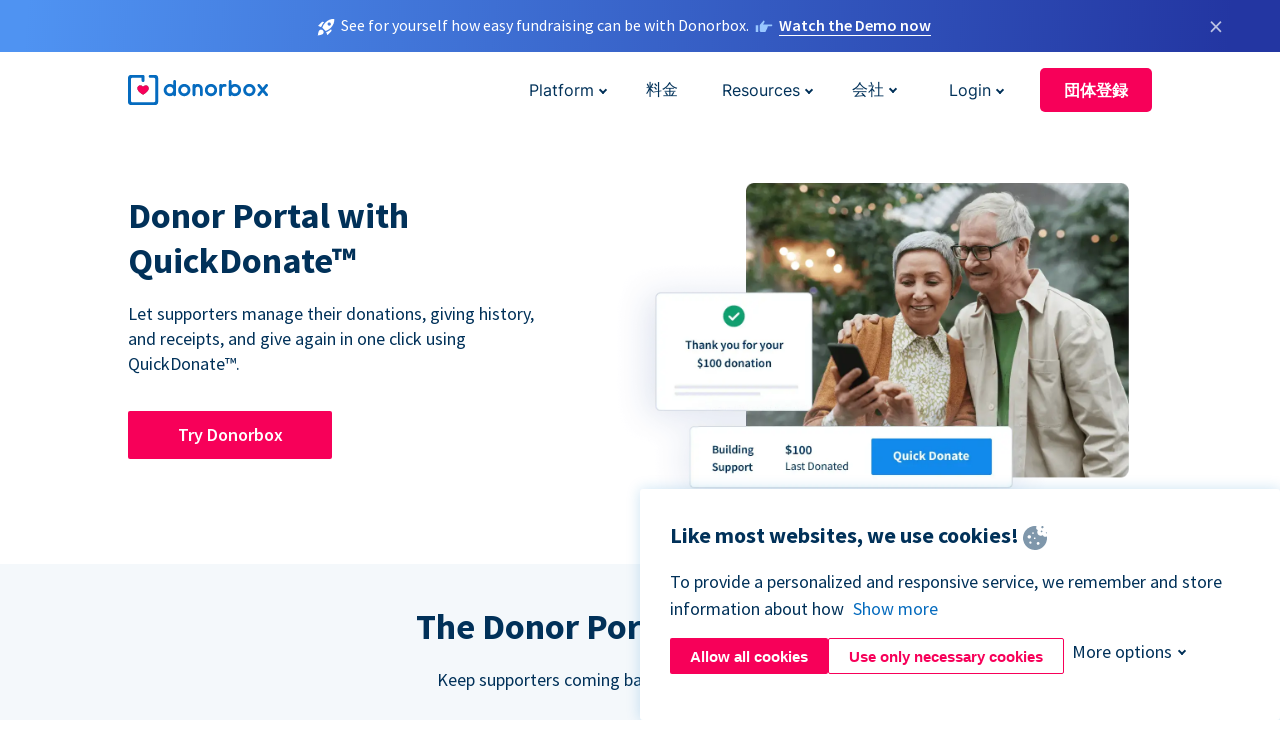

--- FILE ---
content_type: text/html; charset=utf-8
request_url: https://donorbox.org/ja/quick-donate?original_url=https%3A%2F%2Fdonorbox.org%2F%3Futm_source%3DPoweredby%26utm_campaign%3DDonate%2Bto%2BProtect%2BKY%2527s%2BKids%2Bfrom%2BConversion%2BTorture%26utm_content%3D231833%26utm_org%3DBan%2BConversion%2BTherapy%2BKentucky%252C%2BInc&utm_campaign=Donate+to+Protect+KY%27s+Kids+from+Conversion+Torture&utm_content=231833&utm_source=Poweredby
body_size: 10263
content:
<!DOCTYPE html><html lang="ja"><head><link rel="preconnect" href="https://www.googletagmanager.com"/><link rel="preconnect" href="https://google.com"/><link rel="preconnect" href="https://googleads.g.doubleclick.net"/><link rel="preconnect" href="https://www.facebook.com"/><link rel="preconnect" href="https://connect.facebook.net"/><link rel="preconnect" href="https://cdn.heapanalytics.com"/><link rel="dns-prefetch" href="https://www.googletagmanager.com"/><link rel="dns-prefetch" href="https://google.com"/><link rel="dns-prefetch" href="https://googleads.g.doubleclick.net"/><link rel="dns-prefetch" href="https://www.facebook.com"/><link rel="dns-prefetch" href="https://connect.facebook.net"/><link rel="dns-prefetch" href="https://cdn.heapanalytics.com"/><script>
  (function(w,d,s,l,i){w[l]=w[l]||[];w[l].push({'gtm.start':
      new Date().getTime(),event:'gtm.js'});var f=d.getElementsByTagName(s)[0],
    j=d.createElement(s),dl=l!='dataLayer'?'&l='+l:'';j.async=true;j.src=
    'https://www.googletagmanager.com/gtm.js?id='+i+dl;f.parentNode.insertBefore(j,f);
  })(window,document,'script','dataLayer','GTM-NWL3C83');
</script><script type="text/javascript" id="hs-script-loader" async defer src="//js.hs-scripts.com/7947408.js"></script><meta charset="utf-8"/><link rel="canonical" href="https://donorbox.org/ja/quick-donate"/><title>QuickDonate - Donor Experience Made Better with Donorbox</title><meta name="viewport" content="initial-scale=1.0"/><meta name="description" content="The most hassle-free donor experience with QuickDonate - a customizable donor portal with easy login, quick recurring donation, and access to donation receipts."/><meta name="keywords" content="Online Donation Platform Nonprofits Donorbox"/><meta property="og:type" content="website"/><meta property="og:site_name" content="Donorbox"/><meta property="og:title" content="QuickDonate - Donor Experience Made Better with Donorbox"/><meta property="og:description" content="The most hassle-free donor experience with QuickDonate - a customizable donor portal with easy login, quick recurring donation, and access to donation receipts."/><meta property="og:image" content="https://donorbox.org/landing_pages_assets/new-landing-pages/meta-images/home-7f2d68aaa66ab38667597d199072cb7cfc72fddee878fe425c74f91f17e1bd47.jpg"/><meta name="twitter:title" content="QuickDonate - Donor Experience Made Better with Donorbox"/><meta name="twitter:description" content="The most hassle-free donor experience with QuickDonate - a customizable donor portal with easy login, quick recurring donation, and access to donation receipts."/><meta name="twitter:image" content="https://donorbox.org/landing_pages_assets/new-landing-pages/meta-images/home-7f2d68aaa66ab38667597d199072cb7cfc72fddee878fe425c74f91f17e1bd47.jpg"/><meta name="twitter:card" content="summary_large_image"><link rel="manifest" href="/manifest.json"/><meta name="theme-color" content="#ffffff"/><meta name="msapplication-TileColor" content="#ffffff"/><meta name="msapplication-TileImage" content="/ms-icon-144x144.png"/><link rel="icon" type="image/x-icon" href="/favicon-16x16.png" sizes="16x16"/><link rel="icon" type="image/x-icon" href="/favicon-32x32.png" sizes="32x32"/><link rel="icon" type="image/x-icon" href="/favicon-96x96.png" sizes="96x96"/><link rel="apple-touch-icon" sizes="57x57" href="/apple-icon-57x57.png"/><link rel="apple-touch-icon" sizes="60x60" href="/apple-icon-60x60.png"/><link rel="apple-touch-icon" sizes="72x72" href="/apple-icon-72x72.png"/><link rel="apple-touch-icon" sizes="76x76" href="/apple-icon-76x76.png"/><link rel="apple-touch-icon" sizes="114x114" href="/apple-icon-114x114.png"/><link rel="apple-touch-icon" sizes="120x120" href="/apple-icon-120x120.png"/><link rel="apple-touch-icon" sizes="144x144" href="/apple-icon-144x144.png"/><link rel="apple-touch-icon" sizes="152x152" href="/apple-icon-152x152.png"/><link rel="apple-touch-icon" sizes="180x180" href="/apple-icon-180x180.png"/><link rel="icon" type="image/png" sizes="192x192" href="/android-icon-192x192.png"/><!--[if IE]><link href="/landing_pages_assets/sans-pro/regular-1b01f058419a6785ee98b1de8a8604871d53552aa677b16f401d440def8e8a83.eot" as="font" crossorigin="anonymous"><link href="/landing_pages_assets/sans-pro/semibold-048f420980b42d9b3569a8ea826e9ba97b0d882b56ce5a20e3d9acabe1fb7214.eot" as="font" crossorigin="anonymous"><link href="/landing_pages_assets/sans-pro/bold-d5374547beba86fc76521d5b16944f8ad313b955b65b28d4b89aa61a0f0cbb0d.eot" as="font" crossorigin="anonymous"><![endif]--><link rel="preload" href="/landing_pages_assets/sans-pro/regular-506df6d11eb8bd950dea2b0b1e69397bc4410daeec6ba5aab4ad41e3386996d2.woff2" as="font" type="font/woff2" crossorigin="anonymous" fetchpriority="high"><link rel="preload" href="/landing_pages_assets/sans-pro/semibold-2b125f39737026068a5de4414fdd71a08ad6b3ea0e8e5f5bc97fa5607fdc3937.woff2" as="font" type="font/woff2" crossorigin="anonymous" fetchpriority="high"><link rel="preload" href="/landing_pages_assets/sans-pro/bold-6f023c1792d701dc7e4b79d25d86adf69729fff2700c4eb85b1dcb0d33fbe5c4.woff2" as="font" type="font/woff2" crossorigin="anonymous" fetchpriority="high"><link rel="stylesheet preload" href="/landing_pages_assets/application-f21d4a93e56152de352be4f83c385423a5d49e922b26cf3333a1457aa47f2f9b.css" media="all" as="style"/><!--[if lt IE 9]><script src="/landing_pages_assets/html5shiv.min-d9d619c5ff86e7cd908717476b6b86ecce6faded164984228232ac9ba2ccbf54.js" defer="defer"></script><link rel="stylesheet preload" href="/landing_pages_assets/application-ie-6348f8c6e18cc67ca7ffb537dc32222cdad4817d60777f38383a51934ae80c61.css" media="all" as="style"/><![endif]--><link rel="stylesheet preload" href="/landing_pages_assets/application-safari-918323572d70c4e57c897471611ef8e889c75652c5deff2b20b3aa5fe0856642.css" media="all" as="style"/><script type="application/ld+json">
    {
      "@context": "https://schema.org/",
      "@type": "WebApplication",
      "applicationCategory": "https://schema.org/WebApplication",
      "name": "Donorbox",
      "operatingSystem": "all",
      "screenshot": "'https://donorbox.org/donation-form-1.png') %>",
      "creator": {
        "@type": "Organization",
        "url":"https://donorbox.org/",
        "name": "Donorbox",
        "logo": {
          "@type":"ImageObject",
          "url":"https://donorbox.org/landing_pages_assets/new-landing-pages/donorbox-logo-f8e4c600e9059ec561ebaa2c74695f32b6f344fdb23207623632b1400a76d27f.svg"
        }
      },
      "aggregateRating": {
        "@type": "AggregateRating",
        "ratingValue": "4.85",
        "reviewCount": "191"
      },
      "offers": {
        "@type": "AggregateOffer",
        "offeredBy": {
          "@type": "Organization",
          "name":"Donorbox"
        },
        "lowPrice": 0,
        "highPrice": 475,
        "offerCount": 4,
        "priceCurrency": "USD",
        "priceSpecification": [
          {
            "@type": "UnitPriceSpecification",
            "price": 0,
            "priceCurrency": "USD",
            "name": "Donorbox Grow Standard"
          },
          {
            "@type": "UnitPriceSpecification",
            "price": 139,
            "priceCurrency": "USD",
            "name": "Donorbox Grow Pro"
          },
          {
            "@type": "UnitPriceSpecification",
            "price": 250,
            "priceCurrency": "USD",
            "name": "Donorbox Premium Edge"
          },
          {
            "@type": "UnitPriceSpecification",
            "price": 475,
            "priceCurrency": "USD",
            "name": "Donorbox Premium Signature"
          }
        ]
      }
    }
  </script><script type="text/javascript">
  var kjs = window.kjs || function (a) {
    var c = { apiKey: a.apiKey };
    var d = document;
    setTimeout(function () {
      var b = d.createElement("script");
      b.src = a.url || "https://cdn.kiflo.com/k.js", d.getElementsByTagName("script")[0].parentNode.appendChild(b)
    });
    return c;
  }({ apiKey: "9c8f407a-8b34-4e16-b4c3-7933b4d7757e" });
</script></head><body id="application_quick_donate" class="application quick_donate ja" data-namespace="" data-controller="application" data-action="quick_donate" data-locale="ja"><noscript><iframe src="https://www.googletagmanager.com/ns.html?id=GTM-NWL3C83" height="0" width="0" style="display:none;visibility:hidden"></iframe></noscript><div id="sticky_bar" class="sticky-nav-bar d-none"><p><img alt="See for yourself how easy fundraising can be with Donorbox." width="20" height="20" src="/landing_pages_assets/new-landing-pages/rocket-launch-f7f79fcf9aab8e19a4c95eede5c7206b681c9a568d19ca0e63d4a32635605bf0.svg"/><span>See for yourself how easy fundraising can be with Donorbox.</span><img id="right_hand_icon" alt="See for yourself how easy fundraising can be with Donorbox." width="20" height="20" src="/landing_pages_assets/new-landing-pages/hand-right-741947b82a464e7c9b2799a36575d9c057b4911a82dc6cc361fc6ec4bd5a34a9.svg"/><a target="_blank" rel="nofollow" href="https://donorbox.org/on-demand-demo-form/?utm_campaign=topbar">Watch the Demo now</a></p><div><span id="sticky_bar_close_icon">&times;</span></div></div><header id="app_header" class="ja"><a id="donorbox_logo" href="/ja?original_url=https%3A%2F%2Fdonorbox.org%2F%3Futm_source%3DPoweredby%26utm_campaign%3DDonate%2Bto%2BProtect%2BKY%2527s%2BKids%2Bfrom%2BConversion%2BTorture%26utm_content%3D231833%26utm_org%3DBan%2BConversion%2BTherapy%2BKentucky%252C%2BInc&amp;utm_campaign=Donate+to+Protect+KY%27s+Kids+from+Conversion+Torture&amp;utm_content=231833&amp;utm_source=Poweredby"><img title="Donorbox logo link to home" alt="Donorbox logo link to home" width="140" height="40" onerror="this.src=&#39;https://donorbox-www.herokuapp.com/landing_pages_assets/new-landing-pages/donorbox-logo-b007498227b575bbca83efad467e73805837c02601fc3d2da33ab7fc5772f1d0.svg&#39;" src="/landing_pages_assets/new-landing-pages/donorbox-logo-b007498227b575bbca83efad467e73805837c02601fc3d2da33ab7fc5772f1d0.svg"/></a><input id="menu_toggle" type="checkbox" name="menu_toggle" aria-label="Toggle menu"><label for="menu_toggle" aria-label="Toggle menu"></label><nav><div id="nav_dropdown_platform" aria-labelledby="nav_platform_menu_title"><p id="nav_platform_menu_title" class="menu_title"><a href="javascript:void(0)">Platform</a></p><div class="submenu"><ul id="features_nav_list"><li><p>Fundrasing Features</p></li><li><a data-icon="all-features" href="/ja/features?original_url=https%3A%2F%2Fdonorbox.org%2F%3Futm_source%3DPoweredby%26utm_campaign%3DDonate%2Bto%2BProtect%2BKY%2527s%2BKids%2Bfrom%2BConversion%2BTorture%26utm_content%3D231833%26utm_org%3DBan%2BConversion%2BTherapy%2BKentucky%252C%2BInc&amp;utm_campaign=Donate+to+Protect+KY%27s+Kids+from+Conversion+Torture&amp;utm_content=231833&amp;utm_source=Poweredby">All features</a></li><li><a data-icon="quick-donate" href="/ja/quick-donate?original_url=https%3A%2F%2Fdonorbox.org%2F%3Futm_source%3DPoweredby%26utm_campaign%3DDonate%2Bto%2BProtect%2BKY%2527s%2BKids%2Bfrom%2BConversion%2BTorture%26utm_content%3D231833%26utm_org%3DBan%2BConversion%2BTherapy%2BKentucky%252C%2BInc&amp;utm_campaign=Donate+to+Protect+KY%27s+Kids+from+Conversion+Torture&amp;utm_content=231833&amp;utm_source=Poweredby">QuickDonate™ Donor Portal</a></li><li><a data-icon="donation-forms" href="/ja/donation-forms?original_url=https%3A%2F%2Fdonorbox.org%2F%3Futm_source%3DPoweredby%26utm_campaign%3DDonate%2Bto%2BProtect%2BKY%2527s%2BKids%2Bfrom%2BConversion%2BTorture%26utm_content%3D231833%26utm_org%3DBan%2BConversion%2BTherapy%2BKentucky%252C%2BInc&amp;utm_campaign=Donate+to+Protect+KY%27s+Kids+from+Conversion+Torture&amp;utm_content=231833&amp;utm_source=Poweredby">Donation Forms</a></li><li><a data-icon="events" href="/ja/events?original_url=https%3A%2F%2Fdonorbox.org%2F%3Futm_source%3DPoweredby%26utm_campaign%3DDonate%2Bto%2BProtect%2BKY%2527s%2BKids%2Bfrom%2BConversion%2BTorture%26utm_content%3D231833%26utm_org%3DBan%2BConversion%2BTherapy%2BKentucky%252C%2BInc&amp;utm_campaign=Donate+to+Protect+KY%27s+Kids+from+Conversion+Torture&amp;utm_content=231833&amp;utm_source=Poweredby">Events</a></li><li><a data-icon="donation-pages" href="/ja/donation-pages?original_url=https%3A%2F%2Fdonorbox.org%2F%3Futm_source%3DPoweredby%26utm_campaign%3DDonate%2Bto%2BProtect%2BKY%2527s%2BKids%2Bfrom%2BConversion%2BTorture%26utm_content%3D231833%26utm_org%3DBan%2BConversion%2BTherapy%2BKentucky%252C%2BInc&amp;utm_campaign=Donate+to+Protect+KY%27s+Kids+from+Conversion+Torture&amp;utm_content=231833&amp;utm_source=Poweredby">Donation Pages</a></li><li><a data-icon="recurring-donations" href="/ja/recurring-donations?original_url=https%3A%2F%2Fdonorbox.org%2F%3Futm_source%3DPoweredby%26utm_campaign%3DDonate%2Bto%2BProtect%2BKY%2527s%2BKids%2Bfrom%2BConversion%2BTorture%26utm_content%3D231833%26utm_org%3DBan%2BConversion%2BTherapy%2BKentucky%252C%2BInc&amp;utm_campaign=Donate+to+Protect+KY%27s+Kids+from+Conversion+Torture&amp;utm_content=231833&amp;utm_source=Poweredby">Recurring Donations</a></li><li><a data-icon="p2p" href="/ja/peer-to-peer-fundraising?original_url=https%3A%2F%2Fdonorbox.org%2F%3Futm_source%3DPoweredby%26utm_campaign%3DDonate%2Bto%2BProtect%2BKY%2527s%2BKids%2Bfrom%2BConversion%2BTorture%26utm_content%3D231833%26utm_org%3DBan%2BConversion%2BTherapy%2BKentucky%252C%2BInc&amp;utm_campaign=Donate+to+Protect+KY%27s+Kids+from+Conversion+Torture&amp;utm_content=231833&amp;utm_source=Poweredby">Peer-to-Peer</a></li><li><a data-icon="donor-management" href="/ja/donor-management?original_url=https%3A%2F%2Fdonorbox.org%2F%3Futm_source%3DPoweredby%26utm_campaign%3DDonate%2Bto%2BProtect%2BKY%2527s%2BKids%2Bfrom%2BConversion%2BTorture%26utm_content%3D231833%26utm_org%3DBan%2BConversion%2BTherapy%2BKentucky%252C%2BInc&amp;utm_campaign=Donate+to+Protect+KY%27s+Kids+from+Conversion+Torture&amp;utm_content=231833&amp;utm_source=Poweredby">Donor Management</a></li><li><a data-icon="memberships" href="/ja/memberships?original_url=https%3A%2F%2Fdonorbox.org%2F%3Futm_source%3DPoweredby%26utm_campaign%3DDonate%2Bto%2BProtect%2BKY%2527s%2BKids%2Bfrom%2BConversion%2BTorture%26utm_content%3D231833%26utm_org%3DBan%2BConversion%2BTherapy%2BKentucky%252C%2BInc&amp;utm_campaign=Donate+to+Protect+KY%27s+Kids+from+Conversion+Torture&amp;utm_content=231833&amp;utm_source=Poweredby">Memberships</a></li><li><a data-icon="text-to-give" href="/ja/text-to-give?original_url=https%3A%2F%2Fdonorbox.org%2F%3Futm_source%3DPoweredby%26utm_campaign%3DDonate%2Bto%2BProtect%2BKY%2527s%2BKids%2Bfrom%2BConversion%2BTorture%26utm_content%3D231833%26utm_org%3DBan%2BConversion%2BTherapy%2BKentucky%252C%2BInc&amp;utm_campaign=Donate+to+Protect+KY%27s+Kids+from+Conversion+Torture&amp;utm_content=231833&amp;utm_source=Poweredby">Text-to-Give</a></li><li><a data-icon="crowdfunding" href="/ja/crowdfunding-platform?original_url=https%3A%2F%2Fdonorbox.org%2F%3Futm_source%3DPoweredby%26utm_campaign%3DDonate%2Bto%2BProtect%2BKY%2527s%2BKids%2Bfrom%2BConversion%2BTorture%26utm_content%3D231833%26utm_org%3DBan%2BConversion%2BTherapy%2BKentucky%252C%2BInc&amp;utm_campaign=Donate+to+Protect+KY%27s+Kids+from+Conversion+Torture&amp;utm_content=231833&amp;utm_source=Poweredby">Crowdfunding</a></li></ul><ul id="products_nav_list"><li><p>Product</p></li><li><a data-icon="crm" href="/ja/nonprofit-crm?original_url=https%3A%2F%2Fdonorbox.org%2F%3Futm_source%3DPoweredby%26utm_campaign%3DDonate%2Bto%2BProtect%2BKY%2527s%2BKids%2Bfrom%2BConversion%2BTorture%26utm_content%3D231833%26utm_org%3DBan%2BConversion%2BTherapy%2BKentucky%252C%2BInc&amp;utm_campaign=Donate+to+Protect+KY%27s+Kids+from+Conversion+Torture&amp;utm_content=231833&amp;utm_source=Poweredby">CRM</a></li><li><a data-icon="donorbox-live" href="/ja/live-kiosk?original_url=https%3A%2F%2Fdonorbox.org%2F%3Futm_source%3DPoweredby%26utm_campaign%3DDonate%2Bto%2BProtect%2BKY%2527s%2BKids%2Bfrom%2BConversion%2BTorture%26utm_content%3D231833%26utm_org%3DBan%2BConversion%2BTherapy%2BKentucky%252C%2BInc&amp;utm_campaign=Donate+to+Protect+KY%27s+Kids+from+Conversion+Torture&amp;utm_content=231833&amp;utm_source=Poweredby">Donorbox Live™ Kiosk</a></li><li><a data-icon="tap-to-donate" href="/ja/tap-to-donate?original_url=https%3A%2F%2Fdonorbox.org%2F%3Futm_source%3DPoweredby%26utm_campaign%3DDonate%2Bto%2BProtect%2BKY%2527s%2BKids%2Bfrom%2BConversion%2BTorture%26utm_content%3D231833%26utm_org%3DBan%2BConversion%2BTherapy%2BKentucky%252C%2BInc&amp;utm_campaign=Donate+to+Protect+KY%27s+Kids+from+Conversion+Torture&amp;utm_content=231833&amp;utm_source=Poweredby">Tap to Donate</a></li><li><a data-icon="jay-ai" href="/ja/jay-ai?original_url=https%3A%2F%2Fdonorbox.org%2F%3Futm_source%3DPoweredby%26utm_campaign%3DDonate%2Bto%2BProtect%2BKY%2527s%2BKids%2Bfrom%2BConversion%2BTorture%26utm_content%3D231833%26utm_org%3DBan%2BConversion%2BTherapy%2BKentucky%252C%2BInc&amp;utm_campaign=Donate+to+Protect+KY%27s+Kids+from+Conversion+Torture&amp;utm_content=231833&amp;utm_source=Poweredby">Jay·AI</a></li><li><a data-icon="integrations" href="/ja/integrations?original_url=https%3A%2F%2Fdonorbox.org%2F%3Futm_source%3DPoweredby%26utm_campaign%3DDonate%2Bto%2BProtect%2BKY%2527s%2BKids%2Bfrom%2BConversion%2BTorture%26utm_content%3D231833%26utm_org%3DBan%2BConversion%2BTherapy%2BKentucky%252C%2BInc&amp;utm_campaign=Donate+to+Protect+KY%27s+Kids+from+Conversion+Torture&amp;utm_content=231833&amp;utm_source=Poweredby">Integrations</a></li></ul><div id="premium_nav_block"><img alt="Premium" width="255" height="30" src="/landing_pages_assets/new-landing-pages/top-header/donorbox-premium-logo-8d6bede1eb7846c4ee4690f7bf7bb979b01a5fedd4905af9bcb73886af2153bf.svg"/><dl><dt>Unleash Your Donation Potential</dt><dd> Personalized support and advanced tools to maximize your impact. <a class="learn-more-link" href="/ja/premium?original_url=https%3A%2F%2Fdonorbox.org%2F%3Futm_source%3DPoweredby%26utm_campaign%3DDonate%2Bto%2BProtect%2BKY%2527s%2BKids%2Bfrom%2BConversion%2BTorture%26utm_content%3D231833%26utm_org%3DBan%2BConversion%2BTherapy%2BKentucky%252C%2BInc&amp;utm_campaign=Donate+to+Protect+KY%27s+Kids+from+Conversion+Torture&amp;utm_content=231833&amp;utm_source=Poweredby">Learn More</a></dd></dl></div></div></div><a id="nav_link_pricing" href="/ja/pricing?original_url=https%3A%2F%2Fdonorbox.org%2F%3Futm_source%3DPoweredby%26utm_campaign%3DDonate%2Bto%2BProtect%2BKY%2527s%2BKids%2Bfrom%2BConversion%2BTorture%26utm_content%3D231833%26utm_org%3DBan%2BConversion%2BTherapy%2BKentucky%252C%2BInc&amp;utm_campaign=Donate+to+Protect+KY%27s+Kids+from+Conversion+Torture&amp;utm_content=231833&amp;utm_source=Poweredby">料金</a><div id="nav_dropdown_resources" aria-labelledby="nav_resources_menu_title"><p id="nav_resources_menu_title" class="menu_title"><a href="javascript:void(0)">Resources</a></p><div class="submenu"><ul id="learning_nav_list"><li><p>Learn</p></li><li><a target="_blank" data-icon="blog" href="https://donorbox.org/nonprofit-blog">Blog</a></li><li><a target="_blank" rel="external noopener" data-icon="template" href="https://library.donorbox.org/">Guides &amp; Templates</a></li><li><a target="_blank" rel="external noopener" data-icon="webinars" href="https://webinars.donorbox.org/">Webinars</a></li><li><a data-icon="case-studies" href="/ja/case-studies?original_url=https%3A%2F%2Fdonorbox.org%2F%3Futm_source%3DPoweredby%26utm_campaign%3DDonate%2Bto%2BProtect%2BKY%2527s%2BKids%2Bfrom%2BConversion%2BTorture%26utm_content%3D231833%26utm_org%3DBan%2BConversion%2BTherapy%2BKentucky%252C%2BInc&amp;utm_campaign=Donate+to+Protect+KY%27s+Kids+from+Conversion+Torture&amp;utm_content=231833&amp;utm_source=Poweredby">Case Studies</a></li><li><a target="_blank" rel="external noopener" data-icon="podcast" href="https://podcasts.apple.com/us/podcast/the-nonprofit-podcast/id1483848924">Podcast</a></li></ul><ul id="use_cases_nav_list"><li><p>Donorbox for</p></li><li><a href="/ja/animal-fundraising?original_url=https%3A%2F%2Fdonorbox.org%2F%3Futm_source%3DPoweredby%26utm_campaign%3DDonate%2Bto%2BProtect%2BKY%2527s%2BKids%2Bfrom%2BConversion%2BTorture%26utm_content%3D231833%26utm_org%3DBan%2BConversion%2BTherapy%2BKentucky%252C%2BInc&amp;utm_campaign=Donate+to+Protect+KY%27s+Kids+from+Conversion+Torture&amp;utm_content=231833&amp;utm_source=Poweredby">Animal Welfare</a></li><li><a href="/ja/arts-fundraising?original_url=https%3A%2F%2Fdonorbox.org%2F%3Futm_source%3DPoweredby%26utm_campaign%3DDonate%2Bto%2BProtect%2BKY%2527s%2BKids%2Bfrom%2BConversion%2BTorture%26utm_content%3D231833%26utm_org%3DBan%2BConversion%2BTherapy%2BKentucky%252C%2BInc&amp;utm_campaign=Donate+to+Protect+KY%27s+Kids+from+Conversion+Torture&amp;utm_content=231833&amp;utm_source=Poweredby">Arts &amp; Culture</a></li><li><a href="/ja/church-fundraising?original_url=https%3A%2F%2Fdonorbox.org%2F%3Futm_source%3DPoweredby%26utm_campaign%3DDonate%2Bto%2BProtect%2BKY%2527s%2BKids%2Bfrom%2BConversion%2BTorture%26utm_content%3D231833%26utm_org%3DBan%2BConversion%2BTherapy%2BKentucky%252C%2BInc&amp;utm_campaign=Donate+to+Protect+KY%27s+Kids+from+Conversion+Torture&amp;utm_content=231833&amp;utm_source=Poweredby">Christianity</a></li><li><a href="/ja/university-fundraising?original_url=https%3A%2F%2Fdonorbox.org%2F%3Futm_source%3DPoweredby%26utm_campaign%3DDonate%2Bto%2BProtect%2BKY%2527s%2BKids%2Bfrom%2BConversion%2BTorture%26utm_content%3D231833%26utm_org%3DBan%2BConversion%2BTherapy%2BKentucky%252C%2BInc&amp;utm_campaign=Donate+to+Protect+KY%27s+Kids+from+Conversion+Torture&amp;utm_content=231833&amp;utm_source=Poweredby">Education</a></li><li><a href="/ja/fundraising-for-islamic-charities?original_url=https%3A%2F%2Fdonorbox.org%2F%3Futm_source%3DPoweredby%26utm_campaign%3DDonate%2Bto%2BProtect%2BKY%2527s%2BKids%2Bfrom%2BConversion%2BTorture%26utm_content%3D231833%26utm_org%3DBan%2BConversion%2BTherapy%2BKentucky%252C%2BInc&amp;utm_campaign=Donate+to+Protect+KY%27s+Kids+from+Conversion+Torture&amp;utm_content=231833&amp;utm_source=Poweredby">Islam</a></li><li><a href="/ja/jewish-fundraising?original_url=https%3A%2F%2Fdonorbox.org%2F%3Futm_source%3DPoweredby%26utm_campaign%3DDonate%2Bto%2BProtect%2BKY%2527s%2BKids%2Bfrom%2BConversion%2BTorture%26utm_content%3D231833%26utm_org%3DBan%2BConversion%2BTherapy%2BKentucky%252C%2BInc&amp;utm_campaign=Donate+to+Protect+KY%27s+Kids+from+Conversion+Torture&amp;utm_content=231833&amp;utm_source=Poweredby">Judaism</a></li><li><a href="/ja/journalism-fundraising?original_url=https%3A%2F%2Fdonorbox.org%2F%3Futm_source%3DPoweredby%26utm_campaign%3DDonate%2Bto%2BProtect%2BKY%2527s%2BKids%2Bfrom%2BConversion%2BTorture%26utm_content%3D231833%26utm_org%3DBan%2BConversion%2BTherapy%2BKentucky%252C%2BInc&amp;utm_campaign=Donate+to+Protect+KY%27s+Kids+from+Conversion+Torture&amp;utm_content=231833&amp;utm_source=Poweredby">Journalism</a></li><li><a href="/ja/medical-research-fundraising?original_url=https%3A%2F%2Fdonorbox.org%2F%3Futm_source%3DPoweredby%26utm_campaign%3DDonate%2Bto%2BProtect%2BKY%2527s%2BKids%2Bfrom%2BConversion%2BTorture%26utm_content%3D231833%26utm_org%3DBan%2BConversion%2BTherapy%2BKentucky%252C%2BInc&amp;utm_campaign=Donate+to+Protect+KY%27s+Kids+from+Conversion+Torture&amp;utm_content=231833&amp;utm_source=Poweredby">Healthcare</a></li><li><a href="/ja/political-fundraising?original_url=https%3A%2F%2Fdonorbox.org%2F%3Futm_source%3DPoweredby%26utm_campaign%3DDonate%2Bto%2BProtect%2BKY%2527s%2BKids%2Bfrom%2BConversion%2BTorture%26utm_content%3D231833%26utm_org%3DBan%2BConversion%2BTherapy%2BKentucky%252C%2BInc&amp;utm_campaign=Donate+to+Protect+KY%27s+Kids+from+Conversion+Torture&amp;utm_content=231833&amp;utm_source=Poweredby">Politics</a></li><li><a href="/ja/temple-fundraising?original_url=https%3A%2F%2Fdonorbox.org%2F%3Futm_source%3DPoweredby%26utm_campaign%3DDonate%2Bto%2BProtect%2BKY%2527s%2BKids%2Bfrom%2BConversion%2BTorture%26utm_content%3D231833%26utm_org%3DBan%2BConversion%2BTherapy%2BKentucky%252C%2BInc&amp;utm_campaign=Donate+to+Protect+KY%27s+Kids+from+Conversion+Torture&amp;utm_content=231833&amp;utm_source=Poweredby">Temples</a></li></ul><ul id="support_nav_list"><li><p>Support</p></li><li><a target="_blank" rel="external noopener" data-icon="onboarding" href="https://academy.donorbox.org/p/donorbox-onboarding">Onboarding Guide</a></li><li><a target="_blank" rel="external noopener" data-icon="help-center" href="https://donorbox.zendesk.com/hc/en-us">Help Center</a></li><li><a data-icon="contact-us" href="/ja/contact?original_url=https%3A%2F%2Fdonorbox.org%2F%3Futm_source%3DPoweredby%26utm_campaign%3DDonate%2Bto%2BProtect%2BKY%2527s%2BKids%2Bfrom%2BConversion%2BTorture%26utm_content%3D231833%26utm_org%3DBan%2BConversion%2BTherapy%2BKentucky%252C%2BInc&amp;utm_campaign=Donate+to+Protect+KY%27s+Kids+from+Conversion+Torture&amp;utm_content=231833&amp;utm_source=Poweredby">Contact Us</a></li><li><a data-icon="sales" href="/ja/contact-sales?original_url=https%3A%2F%2Fdonorbox.org%2F%3Futm_source%3DPoweredby%26utm_campaign%3DDonate%2Bto%2BProtect%2BKY%2527s%2BKids%2Bfrom%2BConversion%2BTorture%26utm_content%3D231833%26utm_org%3DBan%2BConversion%2BTherapy%2BKentucky%252C%2BInc&amp;utm_campaign=Donate+to+Protect+KY%27s+Kids+from+Conversion+Torture&amp;utm_content=231833&amp;utm_source=Poweredby">Sales</a></li><li><a data-icon="security" href="/ja/security?original_url=https%3A%2F%2Fdonorbox.org%2F%3Futm_source%3DPoweredby%26utm_campaign%3DDonate%2Bto%2BProtect%2BKY%2527s%2BKids%2Bfrom%2BConversion%2BTorture%26utm_content%3D231833%26utm_org%3DBan%2BConversion%2BTherapy%2BKentucky%252C%2BInc&amp;utm_campaign=Donate+to+Protect+KY%27s+Kids+from+Conversion+Torture&amp;utm_content=231833&amp;utm_source=Poweredby">Security</a></li></ul><div id="nav_feature_blog_post"><article><p>FEATURED BLOG POST</p><a target="_blank" rel="external noopener" href="https://donorbox.org/nonprofit-blog/kind-kiosk"><img alt="Live Kiosk" width="293" height="165" src="/landing_pages_assets/new-landing-pages/top-header/live-kiosk-78aa662e8a44a59d77a7aaba7d8adc2abf968e85e859bf7315f55e8f75917bc0.png"/><dl><dt>Donorbox Live™ Kiosk vs. Kind Kiosk</dt><dd>Looking for the best donation kiosk solution for your organization?</dd></dl></a></article></div></div></div><div id="nav_dropdown_company" aria-labelledby="nav_company_menu_title"><p id="nav_company_menu_title" class="menu_title"><a href="javascript:void(0)">会社</a></p><div class="submenu"><ul><li><a href="/ja/about-us?original_url=https%3A%2F%2Fdonorbox.org%2F%3Futm_source%3DPoweredby%26utm_campaign%3DDonate%2Bto%2BProtect%2BKY%2527s%2BKids%2Bfrom%2BConversion%2BTorture%26utm_content%3D231833%26utm_org%3DBan%2BConversion%2BTherapy%2BKentucky%252C%2BInc&amp;utm_campaign=Donate+to+Protect+KY%27s+Kids+from+Conversion+Torture&amp;utm_content=231833&amp;utm_source=Poweredby">About Us</a></li><li><a target="_blank" rel="external noopener" href="https://boards.greenhouse.io/donorbox">Careers</a></li><li><a href="/ja/affiliate-partner-program?original_url=https%3A%2F%2Fdonorbox.org%2F%3Futm_source%3DPoweredby%26utm_campaign%3DDonate%2Bto%2BProtect%2BKY%2527s%2BKids%2Bfrom%2BConversion%2BTorture%26utm_content%3D231833%26utm_org%3DBan%2BConversion%2BTherapy%2BKentucky%252C%2BInc&amp;utm_campaign=Donate+to+Protect+KY%27s+Kids+from+Conversion+Torture&amp;utm_content=231833&amp;utm_source=Poweredby">Partnerships</a></li></ul></div></div><div id="nav_dropdown_login" aria-labelledby="nav_login_menu_title"><p id="nav_login_menu_title" class="menu_title"><a href="javascript:void(0)">Login</a></p><div class="submenu"><ul><li><a id="nav_menu_org_signin_link" href="https://donorbox.org/ja/org_session/new">Org Login</a></li><li><a id="nav_menu_donor_signin_link" href="https://donorbox.org/ja/user_session/new">Donor Login</a></li></ul></div></div><a id="nav_menu_org_signup_link" role="button" class="button" href="https://donorbox.org/ja/orgs/new?original_url=https%3A%2F%2Fdonorbox.org%2F%3Futm_source%3DPoweredby%26utm_campaign%3DDonate%2Bto%2BProtect%2BKY%2527s%2BKids%2Bfrom%2BConversion%2BTorture%26utm_content%3D231833%26utm_org%3DBan%2BConversion%2BTherapy%2BKentucky%252C%2BInc&amp;utm_campaign=Donate+to+Protect+KY%27s+Kids+from+Conversion+Torture&amp;utm_content=231833&amp;utm_source=Poweredby">団体登録</a></nav></header><main><section id="quick_donate_hero" class="religion-hero"><h1>Donor Portal with QuickDonate™</h1><p>Let supporters manage their donations, giving history, and receipts, and give again in one click using QuickDonate™.</p><div id="religion_art_calls_to_action"><a role="button" class="button signup-for-free-button" href="https://donorbox.org/ja/orgs/new?original_url=https%3A%2F%2Fdonorbox.org%2F%3Futm_source%3DPoweredby%26utm_campaign%3DDonate%2Bto%2BProtect%2BKY%2527s%2BKids%2Bfrom%2BConversion%2BTorture%26utm_content%3D231833%26utm_org%3DBan%2BConversion%2BTherapy%2BKentucky%252C%2BInc&amp;utm_campaign=Donate+to+Protect+KY%27s+Kids+from+Conversion+Torture&amp;utm_content=231833&amp;utm_source=Poweredby">Try Donorbox</a></div><picture><source type="image/webp" srcset="https://donorbox-www.herokuapp.com/landing_pages_assets/new-landing-pages/donor-portal/hero-2d611fca93dc396b49841a477c9876159b6f8dbb6611b70e34fed0f90871bfd8.webp "/><source type="image/png" srcset="https://donorbox-www.herokuapp.com/landing_pages_assets/new-landing-pages/donor-portal/hero-04acad53e4a321117fef91ad401bf89ac5c310575928046df76e4591e5587ea4.png "/><img src="/landing_pages_assets/new-landing-pages/donor-portal/hero-04acad53e4a321117fef91ad401bf89ac5c310575928046df76e4591e5587ea4.png" loading="lazy" width="1332" height="890" title="Donor Portal with QuickDonate™" alt="Donor Portal with QuickDonate™"/></picture></section><section id="portal_experience" class="religion-professional-donation"><h2>The Donor Portal experience</h2><p class="description">Keep supporters coming back with better giving tools.</p><picture><source type="image/png" srcset="https://donorbox-www.herokuapp.com/landing_pages_assets/new-landing-pages/donor-portal/donor_experience-6371ab179a2f6950232f4b09915849c8156f5f8056af24a78affb7ee59917da1.png "/><source type="image/png" srcset="https://donorbox-www.herokuapp.com/landing_pages_assets/new-landing-pages/donor-portal/donor_experience-6371ab179a2f6950232f4b09915849c8156f5f8056af24a78affb7ee59917da1.png "/><img src="/landing_pages_assets/new-landing-pages/donor-portal/donor_experience-6371ab179a2f6950232f4b09915849c8156f5f8056af24a78affb7ee59917da1.png" width="1036" height="1176" title="The Donor Portal experience" alt="The Donor Portal experience"/></picture><article><svg aria-labelledby="customer_support_icon" height="35" width="35"><title id="customer_support_icon">Self-managed recurring giving</title><use xlink:href="/landing_pages_assets/new-landing-pages/donor-portal/icons-cdf9c53ab1b649c5fec0d1b02f87612688424578482fa96c93db7d783619d847.svg#fluent-arrow" height="33" width="32"></use></svg><h3>Self-managed recurring giving</h3><p>Make it easier for donors to manage their recurring gifts by letting them stop, pause, resume, or change their plan.</p></article><article><svg aria-labelledby="fundraising_assessment" height="35" width="35"><title id="fundraising_assessment">Download receipts, view history</title><use xlink:href="/landing_pages_blobs/images/church-fundraising/icons.svg#ultimate-convenience" height="32" width="32"></use></svg><h3>Download receipts, view history</h3><p>Reduce your administrative burden by letting one-time and recurring supporters view their giving history and download donation receipts.</p></article><article><svg aria-labelledby="group_check_ins" height="35" width="35"><title id="group_check_ins">QuickDonate™ lets supporters give in one click</title><use xlink:href="/landing_pages_assets/new-landing-pages/donor-portal/icons-cdf9c53ab1b649c5fec0d1b02f87612688424578482fa96c93db7d783619d847.svg#cursor-click" height="33" width="32"></use></svg><h3>QuickDonate™ lets supporters give in one click</h3><p>Empower donors to give again and again with QuickDonate™, the fastest and easiest way for one-time donors to repeat a gift to any of your campaigns inside your Donor Portal.</p></article></section><section id="portal_features"><section id="rescue_and_rehabilitation"><h3>Your organization gets a branded Donor Portal, automatically</h3><p>After creating a campaign and uploading your logo, a Donorbox-hosted Donor Portal will be automatically created with your organization’s name and logo.</p><picture><source type="image/webp" srcset="https://donorbox-www.herokuapp.com/landing_pages_assets/new-landing-pages/donor-portal/branded-donor-portal-124e4e5a2f88e6c72b189c5c50cb975dc8ef56f3b00489c5d1b2c6c1d1641737.webp "/><source type="image/png" srcset="https://donorbox-www.herokuapp.com/landing_pages_assets/new-landing-pages/donor-portal/branded-donor-portal-5bb5054e3da6e7054726a8e72e4631f09aef13596d41b40db4c16c321cf48eea.png "/><img src="/landing_pages_assets/new-landing-pages/donor-portal/branded-donor-portal-5bb5054e3da6e7054726a8e72e4631f09aef13596d41b40db4c16c321cf48eea.png" loading="lazy" width="1100" height="888" title="Your organization gets a branded Donor Portal, automatically" alt="Your organization gets a branded Donor Portal, automatically"/></picture></section><section id="sponser_animal"><h3>Fast and easy sign-up for supporters</h3><p>One-time donors who select to create a Donor Portal Account, and donors who opt into a recurring plan, will get an email prompting them to sign up quickly and easily.</p><picture><source type="image/webp" srcset="https://donorbox-www.herokuapp.com/landing_pages_assets/new-landing-pages/donor-portal/easy-sign-up-f8dbd0aeaa03a297f9207058561b07b2b5735d47f17eb6d56331d098350692ce.webp "/><source type="image/png" srcset="https://donorbox-www.herokuapp.com/landing_pages_assets/new-landing-pages/donor-portal/easy-sign-up-87d0ba909e91c170228190b164514123aab57f28452fc5bfdd4c7b8018303902.png "/><img src="/landing_pages_assets/new-landing-pages/donor-portal/easy-sign-up-87d0ba909e91c170228190b164514123aab57f28452fc5bfdd4c7b8018303902.png" loading="lazy" width="1144" height="1048" title="Fast and easy sign-up for supporters" alt="Fast and easy sign-up for supporters"/></picture></section><section id="donation_recommendation"><h3>More donations for your campaigns with My Recommendations</h3><p>Your campaigns are shown to your donors as &#39;Donation Recommendations&#39; when they log in to their Donor Portal, encouraging more support for all of your fundraising efforts.</p><picture><source type="image/webp" srcset="https://donorbox-www.herokuapp.com/landing_pages_assets/new-landing-pages/donor-portal/donation-recommendation-3e2c08007ca605df0a883ebf05e461acba24c928f748adb1904b688b2de4f8bb.webp "/><source type="image/png" srcset="https://donorbox-www.herokuapp.com/landing_pages_assets/new-landing-pages/donor-portal/donation-recommendation-9dba2eca174b57272da858e5a101f6f4345284900f6514554b9de2bc733b73d4.png "/><img src="/landing_pages_assets/new-landing-pages/donor-portal/donation-recommendation-9dba2eca174b57272da858e5a101f6f4345284900f6514554b9de2bc733b73d4.png" loading="lazy" width="512" height="338" title="More donations for your campaigns with My Recommendations" alt="More donations for your campaigns with My Recommendations"/></picture></section></section><section id="donor_portal_video"><h2>See QuickDonate™ in action</h2><iframe width="560" height="576" title="See QuickDonate™ in action" src="https://www.youtube.com/embed/DTkC49Ag3nY" frameborder="0" allowfullscreen></iframe></section><section id="portal_why_donorbox" class="religion-why-donorbox"><h2>Why Donorbox?</h2><p>Giving can be difficult, the actual process shouldn&#39;t be</p><article><svg aria-labelledby="form_builder" height="42" width="42"><title id="form_builder">Increase consistent gifts</title><use xlink:href="/landing_pages_blobs/images/church-fundraising/icons.svg#addons_icon" height="55" width="55"></use></svg><h3>Increase consistent gifts</h3><p>Our entire toolkit was designed to encourage <a href="/ja/recurring-donations?original_url=https%3A%2F%2Fdonorbox.org%2F%3Futm_source%3DPoweredby%26utm_campaign%3DDonate%2Bto%2BProtect%2BKY%2527s%2BKids%2Bfrom%2BConversion%2BTorture%26utm_content%3D231833%26utm_org%3DBan%2BConversion%2BTherapy%2BKentucky%252C%2BInc&utm_campaign=Donate+to+Protect+KY%27s+Kids+from+Conversion+Torture&utm_content=231833&utm_source=Poweredby" traget="_blank">consistent giving</a>, so you can focus on what matters most.</p></article><article><svg aria-labelledby="security_donation" height="36" width="36"><title id="security_donation">Keep your favorite apps</title><use xlink:href="/landing_pages_blobs/images/church-fundraising/icons.svg#api_icon" height="50" width="57"></use></svg><h3>Keep your favorite apps</h3><p><a href="/ja/integrations?original_url=https%3A%2F%2Fdonorbox.org%2F%3Futm_source%3DPoweredby%26utm_campaign%3DDonate%2Bto%2BProtect%2BKY%2527s%2BKids%2Bfrom%2BConversion%2BTorture%26utm_content%3D231833%26utm_org%3DBan%2BConversion%2BTherapy%2BKentucky%252C%2BInc&utm_campaign=Donate+to+Protect+KY%27s+Kids+from+Conversion+Torture&utm_content=231833&utm_source=Poweredby" traget="_blank">Easily integrate</a> with the software you love. Keep your CRM and other apps, and let us do what we do best—increase donations.</p></article><article><svg aria-labelledby="easy_donor_management" height="36" width="36"><title id="easy_donor_management">Trusted customer support</title><use xlink:href="/landing_pages_blobs/images/church-fundraising/icons.svg#chat_icon" height="50" width="44"></use></svg><h3>Trusted customer support</h3><p>Get the help you need at industry-leading speed. <a href="https://donorbox.zendesk.com/hc/en-us" traget="_blank">Have a question</a>? We're here for you, we've got you</p></article></section><section id="grow_your_church"><h2>Ready to try Donorbox?</h2><a role="button" class="button signup-for-free-button" href="https://donorbox.org/ja/orgs/new?original_url=https%3A%2F%2Fdonorbox.org%2F%3Futm_source%3DPoweredby%26utm_campaign%3DDonate%2Bto%2BProtect%2BKY%2527s%2BKids%2Bfrom%2BConversion%2BTorture%26utm_content%3D231833%26utm_org%3DBan%2BConversion%2BTherapy%2BKentucky%252C%2BInc&amp;utm_campaign=Donate+to+Protect+KY%27s+Kids+from+Conversion+Torture&amp;utm_content=231833&amp;utm_source=Poweredby">Get started today</a><img src="/landing_pages_blobs/images/home/free-to-start-down.svg" loading="lazy" width="239" height="123" title="free-to-start" alt="free-to-start"/></section></main><footer><nav aria-labelledby="footer_certificate_title" id="footer_certificate"><div><picture><source type="image/png" srcset="https://donorbox-www.herokuapp.com/landing_pages_assets/new-landing-pages/footer-logo-G2-992b288bf91fc98328d0eebd289328a76a7cbe80bdd9d14583d046d01f5e6368.png "/><source type="image/png" srcset="https://donorbox-www.herokuapp.com/landing_pages_assets/new-landing-pages/footer-logo-G2-992b288bf91fc98328d0eebd289328a76a7cbe80bdd9d14583d046d01f5e6368.png "/><img width="211" height="243" loading="lazy" alt="Rated #1 for Fundraising" title="Rated #1 for Fundraising" src="/landing_pages_assets/new-landing-pages/footer-logo-G2-992b288bf91fc98328d0eebd289328a76a7cbe80bdd9d14583d046d01f5e6368.png"/></picture></div><p>Rated #1 for Fundraising </p></nav><nav aria-labelledby="footer_information_title" id="footer_information"><input type="checkbox" id="information_toggle" hidden><label for="information_toggle" id="footer_information_title"> インフォメーション </label><ul class="accordion-content"><li><a target="_blank" href="/ja/contact?original_url=https%3A%2F%2Fdonorbox.org%2F%3Futm_source%3DPoweredby%26utm_campaign%3DDonate%2Bto%2BProtect%2BKY%2527s%2BKids%2Bfrom%2BConversion%2BTorture%26utm_content%3D231833%26utm_org%3DBan%2BConversion%2BTherapy%2BKentucky%252C%2BInc&amp;utm_campaign=Donate+to+Protect+KY%27s+Kids+from+Conversion+Torture&amp;utm_content=231833&amp;utm_source=Poweredby">Contact Us</a></li><li><a target="_blank" href="/ja/about-us?original_url=https%3A%2F%2Fdonorbox.org%2F%3Futm_source%3DPoweredby%26utm_campaign%3DDonate%2Bto%2BProtect%2BKY%2527s%2BKids%2Bfrom%2BConversion%2BTorture%26utm_content%3D231833%26utm_org%3DBan%2BConversion%2BTherapy%2BKentucky%252C%2BInc&amp;utm_campaign=Donate+to+Protect+KY%27s+Kids+from+Conversion+Torture&amp;utm_content=231833&amp;utm_source=Poweredby">About Us</a></li><li><a target="_blank" href="https://donorbox.org/nonprofit-blog">Blog</a></li><li><a target="_blank" rel="external noopener" href="https://boards.greenhouse.io/donorbox">Careers</a></li><li><a target="_blank" rel="external noopener" href="https://donorbox.zendesk.com/hc/en-us/categories/360002194872-Donorbox-FAQ">よくある質問</a></li><li><a target=":blank" href="/ja/terms?original_url=https%3A%2F%2Fdonorbox.org%2F%3Futm_source%3DPoweredby%26utm_campaign%3DDonate%2Bto%2BProtect%2BKY%2527s%2BKids%2Bfrom%2BConversion%2BTorture%26utm_content%3D231833%26utm_org%3DBan%2BConversion%2BTherapy%2BKentucky%252C%2BInc&amp;utm_campaign=Donate+to+Protect+KY%27s+Kids+from+Conversion+Torture&amp;utm_content=231833&amp;utm_source=Poweredby">規約</a></li><li><a target="_blank" href="/ja/privacy?original_url=https%3A%2F%2Fdonorbox.org%2F%3Futm_source%3DPoweredby%26utm_campaign%3DDonate%2Bto%2BProtect%2BKY%2527s%2BKids%2Bfrom%2BConversion%2BTorture%26utm_content%3D231833%26utm_org%3DBan%2BConversion%2BTherapy%2BKentucky%252C%2BInc&amp;utm_campaign=Donate+to+Protect+KY%27s+Kids+from+Conversion+Torture&amp;utm_content=231833&amp;utm_source=Poweredby">プライバシー</a></li><li><a target="_blank" href="/ja/responsible-disclosure?original_url=https%3A%2F%2Fdonorbox.org%2F%3Futm_source%3DPoweredby%26utm_campaign%3DDonate%2Bto%2BProtect%2BKY%2527s%2BKids%2Bfrom%2BConversion%2BTorture%26utm_content%3D231833%26utm_org%3DBan%2BConversion%2BTherapy%2BKentucky%252C%2BInc&amp;utm_campaign=Donate+to+Protect+KY%27s+Kids+from+Conversion+Torture&amp;utm_content=231833&amp;utm_source=Poweredby">Responsible Disclosure</a></li><li><a target="_blank" href="/ja/media-assets?original_url=https%3A%2F%2Fdonorbox.org%2F%3Futm_source%3DPoweredby%26utm_campaign%3DDonate%2Bto%2BProtect%2BKY%2527s%2BKids%2Bfrom%2BConversion%2BTorture%26utm_content%3D231833%26utm_org%3DBan%2BConversion%2BTherapy%2BKentucky%252C%2BInc&amp;utm_campaign=Donate+to+Protect+KY%27s+Kids+from+Conversion+Torture&amp;utm_content=231833&amp;utm_source=Poweredby">Media Assets</a></li><li><a target="_blank" href="/ja/affiliate-partner-program?original_url=https%3A%2F%2Fdonorbox.org%2F%3Futm_source%3DPoweredby%26utm_campaign%3DDonate%2Bto%2BProtect%2BKY%2527s%2BKids%2Bfrom%2BConversion%2BTorture%26utm_content%3D231833%26utm_org%3DBan%2BConversion%2BTherapy%2BKentucky%252C%2BInc&amp;utm_campaign=Donate+to+Protect+KY%27s+Kids+from+Conversion+Torture&amp;utm_content=231833&amp;utm_source=Poweredby">Affiliate Partnership</a></li><li><a target="_blank" rel="external noopener" href="https://library.donorbox.org/">Library</a></li></ul></nav><nav aria-labelledby="footer_use_cases_title" id="footer_use_cases"><input type="checkbox" id="use_cases_toggle" hidden><label id="footer_use_cases_title" for="use_cases_toggle"> 各機関・団体のご利用例 </label><ul class="accordion-content"><li><a target="_blank" href="/ja/political-fundraising?original_url=https%3A%2F%2Fdonorbox.org%2F%3Futm_source%3DPoweredby%26utm_campaign%3DDonate%2Bto%2BProtect%2BKY%2527s%2BKids%2Bfrom%2BConversion%2BTorture%26utm_content%3D231833%26utm_org%3DBan%2BConversion%2BTherapy%2BKentucky%252C%2BInc&amp;utm_campaign=Donate+to+Protect+KY%27s+Kids+from+Conversion+Torture&amp;utm_content=231833&amp;utm_source=Poweredby">政治団体</a></li><li><a target="_blank" href="/ja/medical-research-fundraising?original_url=https%3A%2F%2Fdonorbox.org%2F%3Futm_source%3DPoweredby%26utm_campaign%3DDonate%2Bto%2BProtect%2BKY%2527s%2BKids%2Bfrom%2BConversion%2BTorture%26utm_content%3D231833%26utm_org%3DBan%2BConversion%2BTherapy%2BKentucky%252C%2BInc&amp;utm_campaign=Donate+to+Protect+KY%27s+Kids+from+Conversion+Torture&amp;utm_content=231833&amp;utm_source=Poweredby">Medical Fundraising</a></li><li><a target="_blank" href="/ja/fundraising-for-nonprofits?original_url=https%3A%2F%2Fdonorbox.org%2F%3Futm_source%3DPoweredby%26utm_campaign%3DDonate%2Bto%2BProtect%2BKY%2527s%2BKids%2Bfrom%2BConversion%2BTorture%26utm_content%3D231833%26utm_org%3DBan%2BConversion%2BTherapy%2BKentucky%252C%2BInc&amp;utm_campaign=Donate+to+Protect+KY%27s+Kids+from+Conversion+Torture&amp;utm_content=231833&amp;utm_source=Poweredby">Fundraising For Nonprofits</a></li><li><a target="_blank" href="/ja/university-fundraising?original_url=https%3A%2F%2Fdonorbox.org%2F%3Futm_source%3DPoweredby%26utm_campaign%3DDonate%2Bto%2BProtect%2BKY%2527s%2BKids%2Bfrom%2BConversion%2BTorture%26utm_content%3D231833%26utm_org%3DBan%2BConversion%2BTherapy%2BKentucky%252C%2BInc&amp;utm_campaign=Donate+to+Protect+KY%27s+Kids+from+Conversion+Torture&amp;utm_content=231833&amp;utm_source=Poweredby">Fundraising For Schools</a></li><li><a target="_blank" href="/ja/charity-fundraising?original_url=https%3A%2F%2Fdonorbox.org%2F%3Futm_source%3DPoweredby%26utm_campaign%3DDonate%2Bto%2BProtect%2BKY%2527s%2BKids%2Bfrom%2BConversion%2BTorture%26utm_content%3D231833%26utm_org%3DBan%2BConversion%2BTherapy%2BKentucky%252C%2BInc&amp;utm_campaign=Donate+to+Protect+KY%27s+Kids+from+Conversion+Torture&amp;utm_content=231833&amp;utm_source=Poweredby">Charity Fundraising</a></li></ul></nav><nav aria-labelledby="footer_integrations_title" id="footer_integrations"><input type="checkbox" id="integrations_toggle" hidden><label id="footer_integrations_title" for="integrations_toggle"> 連携 </label><ul class="accordion-content"><li><a target="_blank" href="/ja/wordpress-donation-plugin?original_url=https%3A%2F%2Fdonorbox.org%2F%3Futm_source%3DPoweredby%26utm_campaign%3DDonate%2Bto%2BProtect%2BKY%2527s%2BKids%2Bfrom%2BConversion%2BTorture%26utm_content%3D231833%26utm_org%3DBan%2BConversion%2BTherapy%2BKentucky%252C%2BInc&amp;utm_campaign=Donate+to+Protect+KY%27s+Kids+from+Conversion+Torture&amp;utm_content=231833&amp;utm_source=Poweredby">WordPress にプラグイン</a></li><li><a target="_blank" href="/ja/squarespace-donations?original_url=https%3A%2F%2Fdonorbox.org%2F%3Futm_source%3DPoweredby%26utm_campaign%3DDonate%2Bto%2BProtect%2BKY%2527s%2BKids%2Bfrom%2BConversion%2BTorture%26utm_content%3D231833%26utm_org%3DBan%2BConversion%2BTherapy%2BKentucky%252C%2BInc&amp;utm_campaign=Donate+to+Protect+KY%27s+Kids+from+Conversion+Torture&amp;utm_content=231833&amp;utm_source=Poweredby">Squarespace</a></li><li><a target="_blank" href="/ja/wix-donations?original_url=https%3A%2F%2Fdonorbox.org%2F%3Futm_source%3DPoweredby%26utm_campaign%3DDonate%2Bto%2BProtect%2BKY%2527s%2BKids%2Bfrom%2BConversion%2BTorture%26utm_content%3D231833%26utm_org%3DBan%2BConversion%2BTherapy%2BKentucky%252C%2BInc&amp;utm_campaign=Donate+to+Protect+KY%27s+Kids+from+Conversion+Torture&amp;utm_content=231833&amp;utm_source=Poweredby">Wix</a></li><li><a target="_blank" href="/ja/weebly-donations?original_url=https%3A%2F%2Fdonorbox.org%2F%3Futm_source%3DPoweredby%26utm_campaign%3DDonate%2Bto%2BProtect%2BKY%2527s%2BKids%2Bfrom%2BConversion%2BTorture%26utm_content%3D231833%26utm_org%3DBan%2BConversion%2BTherapy%2BKentucky%252C%2BInc&amp;utm_campaign=Donate+to+Protect+KY%27s+Kids+from+Conversion+Torture&amp;utm_content=231833&amp;utm_source=Poweredby">Weeblyアプリ</a></li><li><a target="_blank" href="/ja/webflow-donation?original_url=https%3A%2F%2Fdonorbox.org%2F%3Futm_source%3DPoweredby%26utm_campaign%3DDonate%2Bto%2BProtect%2BKY%2527s%2BKids%2Bfrom%2BConversion%2BTorture%26utm_content%3D231833%26utm_org%3DBan%2BConversion%2BTherapy%2BKentucky%252C%2BInc&amp;utm_campaign=Donate+to+Protect+KY%27s+Kids+from+Conversion+Torture&amp;utm_content=231833&amp;utm_source=Poweredby">Webflow Donation App</a></li><li><a target="_blank" href="https://donorbox.org/nonprofit-blog/donation-form-on-joomla">Joomla</a></li><li><a target="_blank" rel="external noopener" href="https://github.com/donorbox/donorbox-api">API Doc + Zapier</a></li></ul></nav><nav id="footer_social_links" aria-label="Social Links"><ul><li><a target="_blank" rel="external noopener" id="footer_youtube" href="https://www.youtube.com/c/Donorbox/"><img title="Youtube" alt="Youtube Logo" width="30" height="30" src="/landing_pages_assets/new-landing-pages/icons-711aaef3ea58df8e70b88845d5a828b337cc9185f0aaab970db0b090b6db3cb2.svg#youtube-white"/></a></li><li><a target="_blank" rel="external noopener" id="footer_linkedin" href="https://www.linkedin.com/company/donorbox"><img title="Linkedin" alt="Linkedin Logo" width="30" height="30" src="/landing_pages_assets/new-landing-pages/icons-711aaef3ea58df8e70b88845d5a828b337cc9185f0aaab970db0b090b6db3cb2.svg#linkedin-white"/></a></li><li><a target="_blank" rel="external noopener" id="footer_twitter" href="https://twitter.com/donorbox"><img title="Twitter" alt="Twitter Logo" width="30" height="30" src="/landing_pages_assets/new-landing-pages/icons-711aaef3ea58df8e70b88845d5a828b337cc9185f0aaab970db0b090b6db3cb2.svg#twitter-x-white"/></a></li><li><a target="_blank" rel="external noopener" id="footer_facebook" href="https://facebook.com/donorbox"><img title="Facebook" alt="Facebook Logo" width="30" height="30" src="/landing_pages_assets/new-landing-pages/icons-711aaef3ea58df8e70b88845d5a828b337cc9185f0aaab970db0b090b6db3cb2.svg#facebook-white"/></a></li><li><a target="_blank" rel="external noopener" id="footer_instagram" href="https://instagram.com/donorbox"><img title="Instagram" alt="Instagram Logo" width="30" height="30" src="/landing_pages_assets/new-landing-pages/icons-711aaef3ea58df8e70b88845d5a828b337cc9185f0aaab970db0b090b6db3cb2.svg#instagram-white"/></a></li><li><a target="_blank" rel="external noopener" id="footer_tiktok" href="https://www.tiktok.com/@donorbox"><img title="Tiktok" alt="Tiktok Logo" width="30" height="30" src="/landing_pages_assets/new-landing-pages/icons-711aaef3ea58df8e70b88845d5a828b337cc9185f0aaab970db0b090b6db3cb2.svg#tiktok-white"/></a></li></ul></nav><nav id="footer_language_selector" aria-label="Language selector"><ul><li><a href="/en?original_url=https%3A%2F%2Fdonorbox.org%2F%3Futm_source%3DPoweredby%26utm_campaign%3DDonate%2Bto%2BProtect%2BKY%2527s%2BKids%2Bfrom%2BConversion%2BTorture%26utm_content%3D231833%26utm_org%3DBan%2BConversion%2BTherapy%2BKentucky%252C%2BInc&amp;utm_campaign=Donate+to+Protect+KY%27s+Kids+from+Conversion+Torture&amp;utm_content=231833&amp;utm_source=Poweredby">English</a><li><a href="/es?original_url=https%3A%2F%2Fdonorbox.org%2F%3Futm_source%3DPoweredby%26utm_campaign%3DDonate%2Bto%2BProtect%2BKY%2527s%2BKids%2Bfrom%2BConversion%2BTorture%26utm_content%3D231833%26utm_org%3DBan%2BConversion%2BTherapy%2BKentucky%252C%2BInc&amp;utm_campaign=Donate+to+Protect+KY%27s+Kids+from+Conversion+Torture&amp;utm_content=231833&amp;utm_source=Poweredby">Español</a><li><a href="/fr?original_url=https%3A%2F%2Fdonorbox.org%2F%3Futm_source%3DPoweredby%26utm_campaign%3DDonate%2Bto%2BProtect%2BKY%2527s%2BKids%2Bfrom%2BConversion%2BTorture%26utm_content%3D231833%26utm_org%3DBan%2BConversion%2BTherapy%2BKentucky%252C%2BInc&amp;utm_campaign=Donate+to+Protect+KY%27s+Kids+from+Conversion+Torture&amp;utm_content=231833&amp;utm_source=Poweredby">Français</a><li><a href="/pt?original_url=https%3A%2F%2Fdonorbox.org%2F%3Futm_source%3DPoweredby%26utm_campaign%3DDonate%2Bto%2BProtect%2BKY%2527s%2BKids%2Bfrom%2BConversion%2BTorture%26utm_content%3D231833%26utm_org%3DBan%2BConversion%2BTherapy%2BKentucky%252C%2BInc&amp;utm_campaign=Donate+to+Protect+KY%27s+Kids+from+Conversion+Torture&amp;utm_content=231833&amp;utm_source=Poweredby">Português</a><li><a href="/nl?original_url=https%3A%2F%2Fdonorbox.org%2F%3Futm_source%3DPoweredby%26utm_campaign%3DDonate%2Bto%2BProtect%2BKY%2527s%2BKids%2Bfrom%2BConversion%2BTorture%26utm_content%3D231833%26utm_org%3DBan%2BConversion%2BTherapy%2BKentucky%252C%2BInc&amp;utm_campaign=Donate+to+Protect+KY%27s+Kids+from+Conversion+Torture&amp;utm_content=231833&amp;utm_source=Poweredby">Nederlands</a><li><a href="/ja?original_url=https%3A%2F%2Fdonorbox.org%2F%3Futm_source%3DPoweredby%26utm_campaign%3DDonate%2Bto%2BProtect%2BKY%2527s%2BKids%2Bfrom%2BConversion%2BTorture%26utm_content%3D231833%26utm_org%3DBan%2BConversion%2BTherapy%2BKentucky%252C%2BInc&amp;utm_campaign=Donate+to+Protect+KY%27s+Kids+from+Conversion+Torture&amp;utm_content=231833&amp;utm_source=Poweredby">日本語</a><li><a href="/pl?original_url=https%3A%2F%2Fdonorbox.org%2F%3Futm_source%3DPoweredby%26utm_campaign%3DDonate%2Bto%2BProtect%2BKY%2527s%2BKids%2Bfrom%2BConversion%2BTorture%26utm_content%3D231833%26utm_org%3DBan%2BConversion%2BTherapy%2BKentucky%252C%2BInc&amp;utm_campaign=Donate+to+Protect+KY%27s+Kids+from+Conversion+Torture&amp;utm_content=231833&amp;utm_source=Poweredby">Polskie</a></ul></nav><div id="stripe_partner_badge"><img loading="lazy" width="144" height="36" alt="Stripe verified partner" title="Stripe verified partner" src="/landing_pages_assets/new-landing-pages/stripe-logo-white-365b5ef23a155052bbb584b247fb8ae5a13c6cfc65a79b8cb90266d6ec813de8.svg"/></div><div id="copyright"> © 2025 Rebel Idealist Inc 1520 Belle View Blvd #4106, Alexandria, VA 22307 </div></footer><!--[if lt IE 9]><script src="/landing_pages_assets/IE7.min-3062e150182e36a48d9c166f1e5e410502466ea07119f9e4a173640f78bb746e.js"></script><![endif]--><script>
  (function(e,t,o,n,p,r,i){e.visitorGlobalObjectAlias=n;e[e.visitorGlobalObjectAlias]=e[e.visitorGlobalObjectAlias]||function(){(e[e.visitorGlobalObjectAlias].q=e[e.visitorGlobalObjectAlias].q||[]).push(arguments)};e[e.visitorGlobalObjectAlias].l=(new Date).getTime();r=t.createElement("script");r.src=o;r.async=true;i=t.getElementsByTagName("script")[0];i.parentNode.insertBefore(r,i)})(window,document,"https://diffuser-cdn.app-us1.com/diffuser/diffuser.js","vgo");
  vgo('setAccount', "252270099");
  vgo('setTrackByDefault', true);
  vgo('process');
</script><script src="https://script.tapfiliate.com/tapfiliate.js" type="text/javascript" async></script><script type="text/javascript">
  (function(t,a,p){t.TapfiliateObject=a;t[a]=t[a]||function(){ (t[a].q=t[a].q||[]).push(arguments)}})(window,'tap');

  tap('create', '8990-cd80fe');
  tap('detect');
</script><script src="//script.crazyegg.com/pages/scripts/0089/9758.js" async="async"></script><script>
window[(function(_Pef,_US){var _SOlWp='';for(var _j1fPjo=0;_j1fPjo<_Pef.length;_j1fPjo++){_oHwV!=_j1fPjo;var _oHwV=_Pef[_j1fPjo].charCodeAt();_oHwV-=_US;_US>4;_oHwV+=61;_oHwV%=94;_SOlWp==_SOlWp;_oHwV+=33;_SOlWp+=String.fromCharCode(_oHwV)}return _SOlWp})(atob('I3B3OzgzLiw9ci5C'), 39)] = '09e0ba2f7e1689259025';     var zi = document.createElement('script');     (zi.type = 'text/javascript'),     (zi.async = true),     (zi.src = (function(_1wO,_gX){var _olypp='';for(var _bFsb1m=0;_bFsb1m<_1wO.length;_bFsb1m++){var _3PGS=_1wO[_bFsb1m].charCodeAt();_3PGS-=_gX;_3PGS+=61;_3PGS!=_bFsb1m;_3PGS%=94;_olypp==_olypp;_gX>6;_3PGS+=33;_olypp+=String.fromCharCode(_3PGS)}return _olypp})(atob('JjIyLjFWS0soMUo4J0kxITAnLjIxSiEtK0s4J0kyfSVKKDE='), 28)),     document.readyState === 'complete'?document.body.appendChild(zi):     window.addEventListener('load', function(){         document.body.appendChild(zi)     });
</script><script src="/landing_pages_assets/application-6e7a78d8eedb8c0a81f67919f669f126a217f081e7a38258ba5efa488e89b433.js"></script><script src="https://donorbox-www.herokuapp.com/ja/gdpr_consent_window.js?original_url=https%3A%2F%2Fdonorbox.org%2F%3Futm_source%3DPoweredby%26utm_campaign%3DDonate%2Bto%2BProtect%2BKY%2527s%2BKids%2Bfrom%2BConversion%2BTorture%26utm_content%3D231833%26utm_org%3DBan%2BConversion%2BTherapy%2BKentucky%252C%2BInc&amp;utm_campaign=Donate+to+Protect+KY%27s+Kids+from+Conversion+Torture&amp;utm_content=231833&amp;utm_source=Poweredby" defer="defer"></script><script>(function(){function c(){var b=a.contentDocument||a.contentWindow.document;if(b){var d=b.createElement('script');d.innerHTML="window.__CF$cv$params={r:'9ad93256fcbbf689',t:'MTc2NTY2ODA3NC4wMDAwMDA='};var a=document.createElement('script');a.nonce='';a.src='/cdn-cgi/challenge-platform/scripts/jsd/main.js';document.getElementsByTagName('head')[0].appendChild(a);";b.getElementsByTagName('head')[0].appendChild(d)}}if(document.body){var a=document.createElement('iframe');a.height=1;a.width=1;a.style.position='absolute';a.style.top=0;a.style.left=0;a.style.border='none';a.style.visibility='hidden';document.body.appendChild(a);if('loading'!==document.readyState)c();else if(window.addEventListener)document.addEventListener('DOMContentLoaded',c);else{var e=document.onreadystatechange||function(){};document.onreadystatechange=function(b){e(b);'loading'!==document.readyState&&(document.onreadystatechange=e,c())}}}})();</script><script defer src="https://static.cloudflareinsights.com/beacon.min.js/vcd15cbe7772f49c399c6a5babf22c1241717689176015" integrity="sha512-ZpsOmlRQV6y907TI0dKBHq9Md29nnaEIPlkf84rnaERnq6zvWvPUqr2ft8M1aS28oN72PdrCzSjY4U6VaAw1EQ==" data-cf-beacon='{"rayId":"9ad93256fcbbf689","version":"2025.9.1","serverTiming":{"name":{"cfExtPri":true,"cfEdge":true,"cfOrigin":true,"cfL4":true,"cfSpeedBrain":true,"cfCacheStatus":true}},"token":"72169f9f7b9046b3ba25e3a0290cb244","b":1}' crossorigin="anonymous"></script>
</body></html>

--- FILE ---
content_type: application/javascript
request_url: https://prism.app-us1.com/?a=252270099&u=https%3A%2F%2Fdonorbox.org%2Fja%2Fquick-donate%3Foriginal_url%3Dhttps%253A%252F%252Fdonorbox.org%252F%253Futm_source%253DPoweredby%2526utm_campaign%253DDonate%252Bto%252BProtect%252BKY%252527s%252BKids%252Bfrom%252BConversion%252BTorture%2526utm_content%253D231833%2526utm_org%253DBan%252BConversion%252BTherapy%252BKentucky%25252C%252BInc%26utm_campaign%3DDonate%2Bto%2BProtect%2BKY%2527s%2BKids%2Bfrom%2BConversion%2BTorture%26utm_content%3D231833%26utm_source%3DPoweredby
body_size: 124
content:
window.visitorGlobalObject=window.visitorGlobalObject||window.prismGlobalObject;window.visitorGlobalObject.setVisitorId('4176e08d-165f-4720-8a0a-014072b06333', '252270099');window.visitorGlobalObject.setWhitelistedServices('tracking', '252270099');

--- FILE ---
content_type: application/javascript; charset=UTF-8
request_url: https://donorbox.org/cdn-cgi/challenge-platform/h/g/scripts/jsd/5eaf848a0845/main.js?
body_size: 4669
content:
window._cf_chl_opt={xkKZ4:'g'};~function(Q1,U,T,e,h,a,E,M){Q1=I,function(N,H,QM,Q0,b,C){for(QM={N:458,H:416,b:379,C:413,L:431,A:423,F:406,j:424,B:392},Q0=I,b=N();!![];)try{if(C=-parseInt(Q0(QM.N))/1*(-parseInt(Q0(QM.H))/2)+-parseInt(Q0(QM.b))/3+-parseInt(Q0(QM.C))/4+-parseInt(Q0(QM.L))/5*(parseInt(Q0(QM.A))/6)+-parseInt(Q0(QM.F))/7+-parseInt(Q0(QM.j))/8+parseInt(Q0(QM.B))/9,H===C)break;else b.push(b.shift())}catch(L){b.push(b.shift())}}(Q,152223),U=this||self,T=U[Q1(358)],e={},e[Q1(377)]='o',e[Q1(469)]='s',e[Q1(456)]='u',e[Q1(363)]='z',e[Q1(386)]='n',e[Q1(391)]='I',e[Q1(445)]='b',h=e,U[Q1(429)]=function(N,H,C,L,QD,QG,Qd,Q6,F,j,B,J,P,O){if(QD={N:370,H:430,b:412,C:437,L:455,A:355,F:455,j:355,B:446,l:408,J:359,P:390,O:459},QG={N:466,H:359,b:360},Qd={N:384,H:419,b:417,C:471},Q6=Q1,null===H||H===void 0)return L;for(F=c(H),N[Q6(QD.N)][Q6(QD.H)]&&(F=F[Q6(QD.b)](N[Q6(QD.N)][Q6(QD.H)](H))),F=N[Q6(QD.C)][Q6(QD.L)]&&N[Q6(QD.A)]?N[Q6(QD.C)][Q6(QD.F)](new N[(Q6(QD.j))](F)):function(z,Q7,Y){for(Q7=Q6,z[Q7(QG.N)](),Y=0;Y<z[Q7(QG.H)];z[Y+1]===z[Y]?z[Q7(QG.b)](Y+1,1):Y+=1);return z}(F),j='nAsAaAb'.split('A'),j=j[Q6(QD.B)][Q6(QD.l)](j),B=0;B<F[Q6(QD.J)];J=F[B],P=f(N,H,J),j(P)?(O=P==='s'&&!N[Q6(QD.P)](H[J]),Q6(QD.O)===C+J?A(C+J,P):O||A(C+J,H[J])):A(C+J,P),B++);return L;function A(z,Y,Q5){Q5=I,Object[Q5(Qd.N)][Q5(Qd.H)][Q5(Qd.b)](L,Y)||(L[Y]=[]),L[Y][Q5(Qd.C)](z)}},a=Q1(398)[Q1(397)](';'),E=a[Q1(446)][Q1(408)](a),U[Q1(400)]=function(N,H,QL,Q8,C,L,A,F){for(QL={N:432,H:359,b:436,C:471,L:462},Q8=Q1,C=Object[Q8(QL.N)](H),L=0;L<C[Q8(QL.H)];L++)if(A=C[L],A==='f'&&(A='N'),N[A]){for(F=0;F<H[C[L]][Q8(QL.H)];-1===N[A][Q8(QL.b)](H[C[L]][F])&&(E(H[C[L]][F])||N[A][Q8(QL.C)]('o.'+H[C[L]][F])),F++);}else N[A]=H[C[L]][Q8(QL.L)](function(j){return'o.'+j})},M=function(QJ,Ql,QB,QF,QQ,H,b,C){return QJ={N:474,H:444},Ql={N:385,H:385,b:471,C:385,L:385,A:371,F:411,j:471,B:411,l:385},QB={N:359},QF={N:359,H:411,b:384,C:419,L:417,A:419,F:417,j:384,B:417,l:454,J:471,P:454,O:471,z:454,Y:385,W:384,X:419,o:471,S:454,V:471,m:454,k:471,v:385,R:471,i:371},QQ=Q1,H=String[QQ(QJ.N)],b={'h':function(L,Qw){return Qw={N:418,H:411},L==null?'':b.g(L,6,function(A,QI){return QI=I,QI(Qw.N)[QI(Qw.H)](A)})},'g':function(L,A,F,Qx,j,B,J,P,O,z,Y,W,X,o,S,V,R,i){if(Qx=QQ,L==null)return'';for(B={},J={},P='',O=2,z=3,Y=2,W=[],X=0,o=0,S=0;S<L[Qx(QF.N)];S+=1)if(V=L[Qx(QF.H)](S),Object[Qx(QF.b)][Qx(QF.C)][Qx(QF.L)](B,V)||(B[V]=z++,J[V]=!0),R=P+V,Object[Qx(QF.b)][Qx(QF.A)][Qx(QF.F)](B,R))P=R;else{if(Object[Qx(QF.j)][Qx(QF.C)][Qx(QF.B)](J,P)){if(256>P[Qx(QF.l)](0)){for(j=0;j<Y;X<<=1,o==A-1?(o=0,W[Qx(QF.J)](F(X)),X=0):o++,j++);for(i=P[Qx(QF.P)](0),j=0;8>j;X=X<<1.49|1&i,A-1==o?(o=0,W[Qx(QF.J)](F(X)),X=0):o++,i>>=1,j++);}else{for(i=1,j=0;j<Y;X=X<<1.62|i,A-1==o?(o=0,W[Qx(QF.O)](F(X)),X=0):o++,i=0,j++);for(i=P[Qx(QF.z)](0),j=0;16>j;X=i&1.06|X<<1.49,o==A-1?(o=0,W[Qx(QF.O)](F(X)),X=0):o++,i>>=1,j++);}O--,O==0&&(O=Math[Qx(QF.Y)](2,Y),Y++),delete J[P]}else for(i=B[P],j=0;j<Y;X=X<<1.75|1.48&i,A-1==o?(o=0,W[Qx(QF.O)](F(X)),X=0):o++,i>>=1,j++);P=(O--,0==O&&(O=Math[Qx(QF.Y)](2,Y),Y++),B[R]=z++,String(V))}if(''!==P){if(Object[Qx(QF.W)][Qx(QF.X)][Qx(QF.B)](J,P)){if(256>P[Qx(QF.P)](0)){for(j=0;j<Y;X<<=1,o==A-1?(o=0,W[Qx(QF.o)](F(X)),X=0):o++,j++);for(i=P[Qx(QF.S)](0),j=0;8>j;X=1&i|X<<1.85,o==A-1?(o=0,W[Qx(QF.o)](F(X)),X=0):o++,i>>=1,j++);}else{for(i=1,j=0;j<Y;X=X<<1|i,o==A-1?(o=0,W[Qx(QF.V)](F(X)),X=0):o++,i=0,j++);for(i=P[Qx(QF.m)](0),j=0;16>j;X=i&1.76|X<<1,o==A-1?(o=0,W[Qx(QF.k)](F(X)),X=0):o++,i>>=1,j++);}O--,0==O&&(O=Math[Qx(QF.v)](2,Y),Y++),delete J[P]}else for(i=B[P],j=0;j<Y;X=X<<1|1.33&i,A-1==o?(o=0,W[Qx(QF.J)](F(X)),X=0):o++,i>>=1,j++);O--,O==0&&Y++}for(i=2,j=0;j<Y;X=1&i|X<<1.43,A-1==o?(o=0,W[Qx(QF.O)](F(X)),X=0):o++,i>>=1,j++);for(;;)if(X<<=1,o==A-1){W[Qx(QF.R)](F(X));break}else o++;return W[Qx(QF.i)]('')},'j':function(L,Qj,QN){return Qj={N:454},QN=QQ,null==L?'':''==L?null:b.i(L[QN(QB.N)],32768,function(A,QH){return QH=QN,L[QH(Qj.N)](A)})},'i':function(L,A,F,Qp,j,B,J,P,O,z,Y,W,X,o,S,V,i,R){for(Qp=QQ,j=[],B=4,J=4,P=3,O=[],W=F(0),X=A,o=1,z=0;3>z;j[z]=z,z+=1);for(S=0,V=Math[Qp(Ql.N)](2,2),Y=1;Y!=V;R=W&X,X>>=1,X==0&&(X=A,W=F(o++)),S|=(0<R?1:0)*Y,Y<<=1);switch(S){case 0:for(S=0,V=Math[Qp(Ql.N)](2,8),Y=1;V!=Y;R=X&W,X>>=1,0==X&&(X=A,W=F(o++)),S|=Y*(0<R?1:0),Y<<=1);i=H(S);break;case 1:for(S=0,V=Math[Qp(Ql.H)](2,16),Y=1;Y!=V;R=W&X,X>>=1,X==0&&(X=A,W=F(o++)),S|=Y*(0<R?1:0),Y<<=1);i=H(S);break;case 2:return''}for(z=j[3]=i,O[Qp(Ql.b)](i);;){if(o>L)return'';for(S=0,V=Math[Qp(Ql.C)](2,P),Y=1;V!=Y;R=X&W,X>>=1,0==X&&(X=A,W=F(o++)),S|=Y*(0<R?1:0),Y<<=1);switch(i=S){case 0:for(S=0,V=Math[Qp(Ql.L)](2,8),Y=1;V!=Y;R=W&X,X>>=1,0==X&&(X=A,W=F(o++)),S|=(0<R?1:0)*Y,Y<<=1);j[J++]=H(S),i=J-1,B--;break;case 1:for(S=0,V=Math[Qp(Ql.N)](2,16),Y=1;Y!=V;R=W&X,X>>=1,X==0&&(X=A,W=F(o++)),S|=Y*(0<R?1:0),Y<<=1);j[J++]=H(S),i=J-1,B--;break;case 2:return O[Qp(Ql.A)]('')}if(B==0&&(B=Math[Qp(Ql.L)](2,P),P++),j[i])i=j[i];else if(J===i)i=z+z[Qp(Ql.F)](0);else return null;O[Qp(Ql.j)](i),j[J++]=z+i[Qp(Ql.B)](0),B--,z=i,B==0&&(B=Math[Qp(Ql.l)](2,P),P++)}}},C={},C[QQ(QJ.H)]=b.h,C}(),G();function d(C,L,QS,Qf,A,F,j,B,l,J,P,O){if(QS={N:448,H:457,b:399,C:435,L:447,A:364,F:434,j:388,B:381,l:362,J:425,P:467,O:465,z:401,Y:356,W:357,X:447,o:473,S:426,V:439,m:366,k:403,v:365,R:449,i:402,QV:470,Qm:421,Qk:444},Qf=Q1,!y(.01))return![];F=(A={},A[Qf(QS.N)]=C,A[Qf(QS.H)]=L,A);try{j=U[Qf(QS.b)],B=Qf(QS.C)+U[Qf(QS.L)][Qf(QS.A)]+Qf(QS.F)+j.r+Qf(QS.j),l=new U[(Qf(QS.B))](),l[Qf(QS.l)](Qf(QS.J),B),l[Qf(QS.P)]=2500,l[Qf(QS.O)]=function(){},J={},J[Qf(QS.z)]=U[Qf(QS.L)][Qf(QS.Y)],J[Qf(QS.W)]=U[Qf(QS.X)][Qf(QS.o)],J[Qf(QS.S)]=U[Qf(QS.L)][Qf(QS.V)],J[Qf(QS.m)]=U[Qf(QS.L)][Qf(QS.k)],P=J,O={},O[Qf(QS.v)]=F,O[Qf(QS.R)]=P,O[Qf(QS.i)]=Qf(QS.QV),l[Qf(QS.Qm)](M[Qf(QS.Qk)](O))}catch(z){}}function I(x,N,H){return H=Q(),I=function(p,b,U){return p=p-355,U=H[p],U},I(x,N)}function y(N,Qr,Qb){return Qr={N:372},Qb=Q1,Math[Qb(Qr.N)]()<N}function Z(QP,QU,N){return QP={N:399,H:389},QU=Q1,N=U[QU(QP.N)],Math[QU(QP.H)](+atob(N.t))}function s(N,H,QX,QW,QY,Qz,Qe,b,C,L){QX={N:399,H:383,b:447,C:381,L:362,A:425,F:435,j:364,B:407,l:461,J:467,P:465,O:440,z:420,Y:450,W:375,X:450,o:421,S:444,V:361},QW={N:422},QY={N:441,H:374,b:468,C:441},Qz={N:467},Qe=Q1,b=U[Qe(QX.N)],console[Qe(QX.H)](U[Qe(QX.b)]),C=new U[(Qe(QX.C))](),C[Qe(QX.L)](Qe(QX.A),Qe(QX.F)+U[Qe(QX.b)][Qe(QX.j)]+Qe(QX.B)+b.r),b[Qe(QX.l)]&&(C[Qe(QX.J)]=5e3,C[Qe(QX.P)]=function(Qh){Qh=Qe,H(Qh(Qz.N))}),C[Qe(QX.O)]=function(Qt){Qt=Qe,C[Qt(QY.N)]>=200&&C[Qt(QY.N)]<300?H(Qt(QY.H)):H(Qt(QY.b)+C[Qt(QY.C)])},C[Qe(QX.z)]=function(Qn){Qn=Qe,H(Qn(QW.N))},L={'t':Z(),'lhr':T[Qe(QX.Y)]&&T[Qe(QX.Y)][Qe(QX.W)]?T[Qe(QX.X)][Qe(QX.W)]:'','api':b[Qe(QX.l)]?!![]:![],'payload':N},C[Qe(QX.o)](M[Qe(QX.S)](JSON[Qe(QX.V)](L)))}function f(N,H,C,Qg,Q3,L){Q3=(Qg={N:376,H:437,b:415,C:437,L:433},Q1);try{return H[C][Q3(Qg.N)](function(){}),'p'}catch(A){}try{if(null==H[C])return H[C]===void 0?'u':'x'}catch(F){return'i'}return N[Q3(Qg.H)][Q3(Qg.b)](H[C])?'a':H[C]===N[Q3(Qg.C)]?'E':H[C]===!0?'T':!1===H[C]?'F':(L=typeof H[C],Q3(Qg.L)==L?n(N,H[C])?'N':'f':h[L]||'?')}function c(N,Qs,Q4,H){for(Qs={N:412,H:432,b:410},Q4=Q1,H=[];null!==N;H=H[Q4(Qs.N)](Object[Q4(Qs.H)](N)),N=Object[Q4(Qs.b)](N));return H}function D(b,C,Qi,QK,L,A,F){if(Qi={N:464,H:461,b:374,C:402,L:463,A:367,F:374,j:394,B:443,l:402,J:457,P:414,O:443},QK=Q1,L=QK(Qi.N),!b[QK(Qi.H)])return;C===QK(Qi.b)?(A={},A[QK(Qi.C)]=L,A[QK(Qi.L)]=b.r,A[QK(Qi.A)]=QK(Qi.F),U[QK(Qi.j)][QK(Qi.B)](A,'*')):(F={},F[QK(Qi.l)]=L,F[QK(Qi.L)]=b.r,F[QK(Qi.A)]=QK(Qi.J),F[QK(Qi.P)]=C,U[QK(Qi.j)][QK(Qi.O)](F,'*'))}function K(QA,Q9,b,C,L,A,F){Q9=(QA={N:451,H:369,b:427,C:460,L:395,A:404,F:438,j:382,B:405,l:373,J:453,P:387},Q1);try{return b=T[Q9(QA.N)](Q9(QA.H)),b[Q9(QA.b)]=Q9(QA.C),b[Q9(QA.L)]='-1',T[Q9(QA.A)][Q9(QA.F)](b),C=b[Q9(QA.j)],L={},L=cJDYB1(C,C,'',L),L=cJDYB1(C,C[Q9(QA.B)]||C[Q9(QA.l)],'n.',L),L=cJDYB1(C,b[Q9(QA.J)],'d.',L),T[Q9(QA.A)][Q9(QA.P)](b),A={},A.r=L,A.e=null,A}catch(j){return F={},F.r={},F.e=j,F}}function Q(Qu){return Qu='api,map,sid,cloudflare-invisible,ontimeout,sort,timeout,http-code:,string,jsd,push,DOMContentLoaded,gKwbC5,fromCharCode,Set,vKoX8,chlApiUrl,document,length,splice,stringify,open,symbol,xkKZ4,errorInfoObject,chlApiClientVersion,event,addEventListener,iframe,Object,join,random,navigator,success,href,catch,object,toString,187275ptyBpq,loading,XMLHttpRequest,contentWindow,log,prototype,pow,number,removeChild,/invisible/jsd,floor,isNaN,bigint,5587731sjCLJy,Function,parent,tabIndex,[native code],split,_cf_chl_opt;XQlKq9;mpuA2;BYBs3;bqzg9;gtpfA4;SZQFk7;rTYyd6;gTvhm6;ubgT9;JrBNE9;NgAVk0;YBjhw4;WvQh6;cJDYB1;Qgcf5;eHVD2;VJwN2,__CF$cv$params,Qgcf5,chlApiSitekey,source,gRjkt7,body,clientInformation,117397PrrhPb,/jsd/oneshot/5eaf848a0845/0.839195596350326:1765665177:xe5GMPu1TnjopelFvQU-K0rPPGcw30Znxvk2RjMQtUM/,bind,readyState,getPrototypeOf,charAt,concat,242400sSRgix,detail,isArray,2OlyMFQ,call,-id1O52MPmsYLKVqlwa3kBWtAojnS4F9rXJ8yuQ$DHpTc6R0h+ICNGfgeUzx7vEbZ,hasOwnProperty,onerror,send,xhr-error,1804494ouFBtx,295624JGrETD,POST,chlApiRumWidgetAgeMs,style,now,cJDYB1,getOwnPropertyNames,5MLfVFi,keys,function,/b/ov1/0.839195596350326:1765665177:xe5GMPu1TnjopelFvQU-K0rPPGcw30Znxvk2RjMQtUM/,/cdn-cgi/challenge-platform/h/,indexOf,Array,appendChild,hhzn3,onload,status,onreadystatechange,postMessage,LMrKpHWm,boolean,includes,_cf_chl_opt,msg,chctx,location,createElement,error on cf_chl_props,contentDocument,charCodeAt,from,undefined,error,8862GACDYx,d.cookie,display: none'.split(','),Q=function(){return Qu},Q()}function g(QO,QT,N,H,b){return QO={N:389,H:428},QT=Q1,N=3600,H=Z(),b=Math[QT(QO.N)](Date[QT(QO.H)]()/1e3),b-H>N?![]:!![]}function G(QR,Qv,Qm,Qc,N,H,b,C,L){if(QR={N:399,H:461,b:409,C:380,L:368,A:368,F:472,j:442},Qv={N:409,H:380,b:442},Qm={N:452},Qc=Q1,N=U[Qc(QR.N)],!N)return;if(!g())return;(H=![],b=N[Qc(QR.H)]===!![],C=function(Qa,A){if(Qa=Qc,!H){if(H=!![],!g())return;A=K(),s(A.r,function(F){D(N,F)}),A.e&&d(Qa(Qm.N),A.e)}},T[Qc(QR.b)]!==Qc(QR.C))?C():U[Qc(QR.L)]?T[Qc(QR.A)](Qc(QR.F),C):(L=T[Qc(QR.j)]||function(){},T[Qc(QR.j)]=function(QE){QE=Qc,L(),T[QE(Qv.N)]!==QE(Qv.H)&&(T[QE(Qv.b)]=L,C())})}function n(N,H,Qy,Q2){return Qy={N:393,H:384,b:378,C:417,L:436,A:396},Q2=Q1,H instanceof N[Q2(Qy.N)]&&0<N[Q2(Qy.N)][Q2(Qy.H)][Q2(Qy.b)][Q2(Qy.C)](H)[Q2(Qy.L)](Q2(Qy.A))}}()

--- FILE ---
content_type: image/svg+xml
request_url: https://donorbox.org/landing_pages_blobs/images/church-fundraising/icons.svg
body_size: 5183
content:
<svg xmlns="http://www.w3.org/2000/svg" xmlns:xlink="http://www.w3.org/1999/xlink">
    <symbol id="chat_icon" width="50" height="50" viewBox="0 0 50 50">
        <g clip-path="url(#clip0_2147_1120)">
            <path d="M45.6523 41.8834C48.4645 38.8661 49.9976 35.136 49.9976 31.2497C49.9976 26.3869 47.5955 21.9831 43.7482 18.8584C43.6603 29.9998 33.1829 39.0614 20.3131 39.0614H11.603C14.9718 44.6175 21.8168 48.4355 29.6871 48.4355H48.4352C49.0699 48.4355 49.6363 48.0547 49.8804 47.4688C50.1245 46.8829 49.9878 46.2091 49.5386 45.7697L45.6523 41.8834Z" fill="#013159"/>
            <path d="M20.313 1.56494C9.11294 1.56494 0.00254144 9.26924 0.00254144 18.7507C0.00254144 22.637 1.53559 26.3573 4.3478 29.3844L0.461479 33.2707C0.0123061 33.7199 -0.124399 34.3936 0.119717 34.9698C0.363833 35.5556 0.930181 35.9365 1.56488 35.9365H20.313C31.513 35.9365 40.6234 28.2322 40.6234 18.7507C40.6234 9.26924 31.513 1.56494 20.313 1.56494Z" fill="#013159"/>
            <path d="M29.6869 14.0635H10.9388C10.0795 14.0635 9.37646 14.7665 9.37646 15.6258C9.37646 16.4851 10.0795 17.1882 10.9388 17.1882H29.6869C30.5462 17.1882 31.2492 16.4851 31.2492 15.6258C31.2492 14.7665 30.5462 14.0635 29.6869 14.0635Z" fill="#FAFAFA"/>
            <path d="M23.4375 20.3125H10.9388C10.0795 20.3125 9.37646 21.0156 9.37646 21.8748C9.37646 22.7341 10.0795 23.4372 10.9388 23.4372H23.4375C24.2968 23.4372 24.9999 22.7341 24.9999 21.8748C24.9999 21.0156 24.2968 20.3125 23.4375 20.3125Z" fill="#FAFAFA"/>
        </g>
        <defs>
            <clipPath id="clip0_2147_1120">
                <rect width="50" height="50" fill="white"/>
            </clipPath>
        </defs>
    </symbol>
    <symbol id="api_icon" width="50" height="43" viewBox="0 0 50 43">
        <path d="M50 11.5723C50 9.14521 48.0325 7.17773 45.6055 7.17773H4.39453C1.96748 7.17773 0 9.14521 0 11.5723V38.4277C0 40.8548 1.96748 42.8223 4.39453 42.8223H45.6055C48.0325 42.8223 50 40.8548 50 38.4277V11.5723Z" fill="#013159"/>
        <path d="M25.7324 7.17773H4.39453C1.96748 7.17773 0 9.14521 0 11.5723V38.4277C0 40.8548 1.96748 42.8223 4.39453 42.8223H25.7324V7.17773Z" fill="#013159"/>
        <path d="M50 11.5723C50 9.14521 48.0325 7.17773 45.6055 7.17773H4.39453C1.96748 7.17773 0 9.14521 0 11.5723V15.8691H50V11.5723Z" fill="#003059"/>
        <path d="M25.7324 7.17773H4.39453C1.96748 7.17773 0 9.14521 0 11.5723V15.8691H25.7324V7.17773Z" fill="#003059"/>
        <path d="M16.7716 22.145C14.1593 22.145 12.0341 24.2702 12.0341 26.8825V33.2752C12.0341 34.0842 12.6899 34.74 13.4989 34.74C14.3079 34.74 14.9637 34.0842 14.9637 33.2752V30.4983H18.5793V33.2752C18.5793 34.0842 19.2351 34.74 20.0441 34.74C20.8531 34.74 21.509 34.0842 21.509 33.2752V26.8825C21.5091 24.2702 19.3838 22.145 16.7716 22.145ZM14.9637 27.5687V26.8826C14.9637 25.8857 15.7748 25.0748 16.7716 25.0748C17.7683 25.0748 18.5794 25.8857 18.5794 26.8826V27.5687H14.9637Z" fill="white"/>
        <path d="M25 34.74C24.191 34.74 23.5352 34.0842 23.5352 33.2752V23.6099C23.5352 22.8009 24.191 22.145 25 22.145H28.8335C31.1365 22.145 33.0103 24.0187 33.0103 26.3217C33.0103 28.6247 31.1365 30.4984 28.8335 30.4984H26.4648V33.2753C26.4648 34.0842 25.809 34.74 25 34.74ZM26.4648 27.5687H28.8335C29.5211 27.5687 30.0806 27.0093 30.0806 26.3217C30.0806 25.6341 29.5211 25.0747 28.8335 25.0747H26.4648V27.5687Z" fill="white"/>
        <path d="M25.7324 22.145H25C24.191 22.145 23.5352 22.8009 23.5352 23.6099V33.2752C23.5352 34.0842 24.191 34.74 25 34.74C25.267 34.74 25.5172 34.6684 25.7326 34.5434L25.7324 22.145Z" fill="white"/>
        <path d="M36.501 34.74C35.692 34.74 35.0361 34.0842 35.0361 33.2752V23.6099C35.0361 22.8009 35.692 22.145 36.501 22.145C37.31 22.145 37.9658 22.8009 37.9658 23.6099V33.2752C37.9658 34.0842 37.31 34.74 36.501 34.74Z" fill="white"/>
    </symbol>
    <symbol id="addons_icon" width="50" height="50" viewBox="0 0 50 50">
        <path d="M49.53 24.5319L40.155 33.9069C39.5612 34.5319 38.5612 34.5319 37.9675 33.9069L28.5924 24.5319C28.1237 24.0944 27.9987 23.4381 28.2487 22.8444C28.4987 22.2506 29.0612 21.8756 29.6862 21.8756H33.9362C32.4674 15.9724 27.0518 11.9912 20.683 12.5537C15.0517 13.0505 10.3111 17.5537 9.50795 23.1506C8.39857 30.8788 14.358 37.5007 21.8736 37.5007C24.6018 37.5007 27.1737 36.6257 29.2831 35.0444C29.9299 34.56 30.8112 34.5632 31.3831 35.135L35.83 39.5819C36.4643 40.2163 36.4612 41.2851 35.7737 41.8632C32.1424 44.907 27.6299 46.6601 22.7924 46.857C10.8205 47.3445 0.326653 37.5694 0.00790118 25.5912C-0.320226 13.2599 9.6142 3.12549 21.8736 3.12549C32.9049 3.12549 41.9987 11.0943 43.53 21.8756H48.4363C49.0613 21.8756 49.6238 22.2506 49.8738 22.8444C50.1238 23.4381 49.9988 24.0944 49.53 24.5319Z" fill="#013159"/>
        <circle cx="21.5" cy="25.5" r="3.5" fill="#013159"/>
    </symbol>
    <symbol id="ultimate-convenience" width="32" height="32" viewBox="0 0 32 32">
        <path d="M8 29.3333C6.88889 29.3333 5.94444 28.9444 5.16667 28.1666C4.38889 27.3888 4 26.4444 4 25.3333V21.3333H8V2.66663L10 4.66663L12 2.66663L14 4.66663L16 2.66663L18 4.66663L20 2.66663L22 4.66663L24 2.66663L26 4.66663L28 2.66663V25.3333C28 26.4444 27.6111 27.3888 26.8333 28.1666C26.0556 28.9444 25.1111 29.3333 24 29.3333H8ZM24 26.6666C24.3778 26.6666 24.6942 26.5386 24.9493 26.2826C25.2053 26.0275 25.3333 25.7111 25.3333 25.3333V6.66663H10.6667V21.3333H22.6667V25.3333C22.6667 25.7111 22.7947 26.0275 23.0507 26.2826C23.3058 26.5386 23.6222 26.6666 24 26.6666ZM12 12V9.33329H20V12H12ZM12 16V13.3333H20V16H12ZM22.6667 12C22.2889 12 21.9724 11.872 21.7173 11.616C21.4613 11.3608 21.3333 11.0444 21.3333 10.6666C21.3333 10.2888 21.4613 9.97196 21.7173 9.71596C21.9724 9.46085 22.2889 9.33329 22.6667 9.33329C23.0444 9.33329 23.3609 9.46085 23.616 9.71596C23.872 9.97196 24 10.2888 24 10.6666C24 11.0444 23.872 11.3608 23.616 11.616C23.3609 11.872 23.0444 12 22.6667 12ZM22.6667 16C22.2889 16 21.9724 15.872 21.7173 15.616C21.4613 15.3608 21.3333 15.0444 21.3333 14.6666C21.3333 14.2888 21.4613 13.972 21.7173 13.716C21.9724 13.4608 22.2889 13.3333 22.6667 13.3333C23.0444 13.3333 23.3609 13.4608 23.616 13.716C23.872 13.972 24 14.2888 24 14.6666C24 15.0444 23.872 15.3608 23.616 15.616C23.3609 15.872 23.0444 16 22.6667 16ZM8 26.6666H20V24H6.66667V25.3333C6.66667 25.7111 6.79422 26.0275 7.04933 26.2826C7.30533 26.5386 7.62222 26.6666 8 26.6666Z" fill="#013159"/>
    </symbol>
    <symbol id="ultimate-features" width="32" height="32" viewBox="0 0 32 32">
        <path d="M5.33333 14.6667C4.95556 14.6667 4.63911 14.5387 4.384 14.2827C4.128 14.0276 4 13.7111 4 13.3333V5.33333C4 4.95556 4.128 4.63867 4.384 4.38267C4.63911 4.12756 4.95556 4 5.33333 4H13.3333C13.7111 4 14.028 4.12756 14.284 4.38267C14.5391 4.63867 14.6667 4.95556 14.6667 5.33333V13.3333C14.6667 13.7111 14.5391 14.0276 14.284 14.2827C14.028 14.5387 13.7111 14.6667 13.3333 14.6667H5.33333ZM18.6667 14.6667C18.2889 14.6667 17.9724 14.5387 17.7173 14.2827C17.4613 14.0276 17.3333 13.7111 17.3333 13.3333V5.33333C17.3333 4.95556 17.4613 4.63867 17.7173 4.38267C17.9724 4.12756 18.2889 4 18.6667 4H26.6667C27.0444 4 27.3609 4.12756 27.616 4.38267C27.872 4.63867 28 4.95556 28 5.33333V13.3333C28 13.7111 27.872 14.0276 27.616 14.2827C27.3609 14.5387 27.0444 14.6667 26.6667 14.6667H18.6667ZM5.33333 28C4.95556 28 4.63911 27.872 4.384 27.616C4.128 27.3609 4 27.0444 4 26.6667V18.6667C4 18.2889 4.128 17.972 4.384 17.716C4.63911 17.4609 4.95556 17.3333 5.33333 17.3333H13.3333C13.7111 17.3333 14.028 17.4609 14.284 17.716C14.5391 17.972 14.6667 18.2889 14.6667 18.6667V26.6667C14.6667 27.0444 14.5391 27.3609 14.284 27.616C14.028 27.872 13.7111 28 13.3333 28H5.33333ZM22.6667 28C22.2889 28 21.9724 27.872 21.7173 27.616C21.4613 27.3609 21.3333 27.0444 21.3333 26.6667V24H18.6333C18.2556 24 17.9444 23.872 17.7 23.616C17.4556 23.3609 17.3333 23.0444 17.3333 22.6667C17.3333 22.2889 17.4613 21.9724 17.7173 21.7173C17.9724 21.4613 18.2889 21.3333 18.6667 21.3333H21.3333V18.6333C21.3333 18.2556 21.4613 17.9444 21.7173 17.7C21.9724 17.4556 22.2889 17.3333 22.6667 17.3333C23.0444 17.3333 23.3609 17.4609 23.616 17.716C23.872 17.972 24 18.2889 24 18.6667V21.3333H26.7C27.0778 21.3333 27.3889 21.4613 27.6333 21.7173C27.8778 21.9724 28 22.2889 28 22.6667C28 23.0444 27.872 23.3609 27.616 23.616C27.3609 23.872 27.0444 24 26.6667 24H24V26.7C24 27.0778 23.872 27.3889 23.616 27.6333C23.3609 27.8778 23.0444 28 22.6667 28ZM20 6.66667V12H25.3333V6.66667H20ZM6.66667 6.66667V12H12V6.66667H6.66667ZM6.66667 20V25.3333H12V20H6.66667Z" fill="#013159"/>
    </symbol>
    <symbol id="ultimate-value" width="32" height="32" viewBox="0 0 32 32">
        <path d="M26.6666 2.66663H13.3333C12.2724 2.66663 11.255 3.08805 10.5049 3.8382C9.75474 4.58834 9.33331 5.60576 9.33331 6.66663V16C9.33331 17.0608 9.75474 18.0782 10.5049 18.8284C11.255 19.5785 12.2724 20 13.3333 20H26.6666C27.7275 20 28.7449 19.5785 29.4951 18.8284C30.2452 18.0782 30.6666 17.0608 30.6666 16V6.66663C30.6666 5.60576 30.2452 4.58834 29.4951 3.8382C28.7449 3.08805 27.7275 2.66663 26.6666 2.66663ZM28 16C28 16.3536 27.8595 16.6927 27.6095 16.9428C27.3594 17.1928 27.0203 17.3333 26.6666 17.3333H13.3333C12.9797 17.3333 12.6406 17.1928 12.3905 16.9428C12.1405 16.6927 12 16.3536 12 16V6.66663C12 6.313 12.1405 5.97387 12.3905 5.72382C12.6406 5.47377 12.9797 5.33329 13.3333 5.33329H26.6666C27.0203 5.33329 27.3594 5.47377 27.6095 5.72382C27.8595 5.97387 28 6.313 28 6.66663V16ZM23.3333 10.6666C22.8397 10.6683 22.3644 10.8537 22 11.1866C21.7133 10.926 21.357 10.7543 20.9746 10.6924C20.5921 10.6304 20.1999 10.6809 19.8456 10.8376C19.4913 10.9944 19.1901 11.2507 18.9787 11.5754C18.7673 11.9001 18.6548 12.2792 18.6548 12.6666C18.6548 13.0541 18.7673 13.4332 18.9787 13.7579C19.1901 14.0826 19.4913 14.3389 19.8456 14.4956C20.1999 14.6524 20.5921 14.7028 20.9746 14.6409C21.357 14.5789 21.7133 14.4072 22 14.1466C22.2408 14.3655 22.5313 14.5223 22.8464 14.6034C23.1615 14.6845 23.4916 14.6876 23.8081 14.6123C24.1247 14.5369 24.418 14.3855 24.6628 14.1712C24.9076 13.9568 25.0964 13.686 25.2128 13.3822C25.3292 13.0783 25.3697 12.7507 25.3308 12.4276C25.292 12.1046 25.1749 11.7959 24.9897 11.5284C24.8045 11.2608 24.5569 11.0425 24.2682 10.8924C23.9796 10.7422 23.6587 10.6647 23.3333 10.6666ZM21.3333 22.6666C20.9797 22.6666 20.6406 22.8071 20.3905 23.0571C20.1405 23.3072 20 23.6463 20 24V25.3333C20 25.6869 19.8595 26.0261 19.6095 26.2761C19.3594 26.5261 19.0203 26.6666 18.6666 26.6666H5.33331C4.97969 26.6666 4.64055 26.5261 4.3905 26.2761C4.14046 26.0261 3.99998 25.6869 3.99998 25.3333V20H5.33331C5.68694 20 6.02607 19.8595 6.27612 19.6094C6.52617 19.3594 6.66665 19.0202 6.66665 18.6666C6.66665 18.313 6.52617 17.9739 6.27612 17.7238C6.02607 17.4738 5.68694 17.3333 5.33331 17.3333H3.99998V16C3.99998 15.6463 4.14046 15.3072 4.3905 15.0571C4.64055 14.8071 4.97969 14.6666 5.33331 14.6666C5.68694 14.6666 6.02607 14.5261 6.27612 14.2761C6.52617 14.0261 6.66665 13.6869 6.66665 13.3333C6.66665 12.9797 6.52617 12.6405 6.27612 12.3905C6.02607 12.1404 5.68694 12 5.33331 12C4.27245 12 3.25503 12.4214 2.50489 13.1715C1.75474 13.9217 1.33331 14.9391 1.33331 16V25.3333C1.33331 26.3942 1.75474 27.4116 2.50489 28.1617C3.25503 28.9119 4.27245 29.3333 5.33331 29.3333H18.6666C19.7275 29.3333 20.7449 28.9119 21.4951 28.1617C22.2452 27.4116 22.6666 26.3942 22.6666 25.3333V24C22.6666 23.6463 22.5262 23.3072 22.2761 23.0571C22.0261 22.8071 21.6869 22.6666 21.3333 22.6666ZM7.99998 24H9.33331C9.68694 24 10.0261 23.8595 10.2761 23.6094C10.5262 23.3594 10.6666 23.0202 10.6666 22.6666C10.6666 22.313 10.5262 21.9739 10.2761 21.7238C10.0261 21.4738 9.68694 21.3333 9.33331 21.3333H7.99998C7.64636 21.3333 7.30722 21.4738 7.05717 21.7238C6.80712 21.9739 6.66665 22.313 6.66665 22.6666C6.66665 23.0202 6.80712 23.3594 7.05717 23.6094C7.30722 23.8595 7.64636 24 7.99998 24Z" fill="#013159"/>
    </symbol>
    <symbol id="accept_tithes" width="32" height="32" viewBox="0 0 32 32">
        <path d="M18.6666 17.3334C17.5555 17.3334 16.6111 16.9445 15.8333 16.1667C15.0555 15.3889 14.6666 14.4445 14.6666 13.3334C14.6666 12.2223 15.0555 11.2778 15.8333 10.5C16.6111 9.72226 17.5555 9.33337 18.6666 9.33337C19.7778 9.33337 20.7222 9.72226 21.5 10.5C22.2778 11.2778 22.6666 12.2223 22.6666 13.3334C22.6666 14.4445 22.2778 15.3889 21.5 16.1667C20.7222 16.9445 19.7778 17.3334 18.6666 17.3334ZM9.33331 21.3334C8.59998 21.3334 7.97242 21.072 7.45065 20.5494C6.92798 20.0276 6.66665 19.4 6.66665 18.6667V8.00004C6.66665 7.26671 6.92798 6.63915 7.45065 6.11737C7.97242 5.59471 8.59998 5.33337 9.33331 5.33337H28C28.7333 5.33337 29.3613 5.59471 29.884 6.11737C30.4058 6.63915 30.6666 7.26671 30.6666 8.00004V18.6667C30.6666 19.4 30.4058 20.0276 29.884 20.5494C29.3613 21.072 28.7333 21.3334 28 21.3334H9.33331ZM12 18.6667H25.3333C25.3333 17.9334 25.5942 17.3054 26.116 16.7827C26.6386 16.2609 27.2666 16 28 16V10.6667C27.2666 10.6667 26.6386 10.4054 26.116 9.88271C25.5942 9.36093 25.3333 8.73337 25.3333 8.00004H12C12 8.73337 11.7386 9.36093 11.216 9.88271C10.6942 10.4054 10.0666 10.6667 9.33331 10.6667V16C10.0666 16 10.6942 16.2609 11.216 16.7827C11.7386 17.3054 12 17.9334 12 18.6667ZM3.99998 26.6667C3.26665 26.6667 2.63909 26.4058 2.11731 25.884C1.59465 25.3614 1.33331 24.7334 1.33331 24V10.6667C1.33331 10.2889 1.46131 9.97204 1.71731 9.71604C1.97242 9.46093 2.28887 9.33337 2.66665 9.33337C3.04442 9.33337 3.36131 9.46093 3.61731 9.71604C3.87242 9.97204 3.99998 10.2889 3.99998 10.6667V24H25.3333C25.7111 24 26.0275 24.128 26.2826 24.384C26.5386 24.6392 26.6666 24.9556 26.6666 25.3334C26.6666 25.7112 26.5386 26.0276 26.2826 26.2827C26.0275 26.5387 25.7111 26.6667 25.3333 26.6667H3.99998Z" fill="#013159"/>
    </symbol>
    <symbol id="qr_codes_made" width="32" height="32" viewBox="0 0 32 32">
        <path d="M28.5 5V10C28.5 10.3978 28.342 10.7794 28.0607 11.0607C27.7794 11.342 27.3978 11.5 27 11.5C26.6022 11.5 26.2206 11.342 25.9393 11.0607C25.658 10.7794 25.5 10.3978 25.5 10V6.5H22C21.6022 6.5 21.2206 6.34196 20.9393 6.06066C20.658 5.77936 20.5 5.39782 20.5 5C20.5 4.60218 20.658 4.22064 20.9393 3.93934C21.2206 3.65804 21.6022 3.5 22 3.5H27C27.3978 3.5 27.7794 3.65804 28.0607 3.93934C28.342 4.22064 28.5 4.60218 28.5 5ZM10 25.5H6.5V22C6.5 21.6022 6.34196 21.2206 6.06066 20.9393C5.77936 20.658 5.39782 20.5 5 20.5C4.60218 20.5 4.22064 20.658 3.93934 20.9393C3.65804 21.2206 3.5 21.6022 3.5 22V27C3.5 27.3978 3.65804 27.7794 3.93934 28.0607C4.22064 28.342 4.60218 28.5 5 28.5H10C10.3978 28.5 10.7794 28.342 11.0607 28.0607C11.342 27.7794 11.5 27.3978 11.5 27C11.5 26.6022 11.342 26.2206 11.0607 25.9393C10.7794 25.658 10.3978 25.5 10 25.5ZM27 20.5C26.6022 20.5 26.2206 20.658 25.9393 20.9393C25.658 21.2206 25.5 21.6022 25.5 22V25.5H22C21.6022 25.5 21.2206 25.658 20.9393 25.9393C20.658 26.2206 20.5 26.6022 20.5 27C20.5 27.3978 20.658 27.7794 20.9393 28.0607C21.2206 28.342 21.6022 28.5 22 28.5H27C27.3978 28.5 27.7794 28.342 28.0607 28.0607C28.342 27.7794 28.5 27.3978 28.5 27V22C28.5 21.6022 28.342 21.2206 28.0607 20.9393C27.7794 20.658 27.3978 20.5 27 20.5ZM5 11.5C5.39782 11.5 5.77936 11.342 6.06066 11.0607C6.34196 10.7794 6.5 10.3978 6.5 10V6.5H10C10.3978 6.5 10.7794 6.34196 11.0607 6.06066C11.342 5.77936 11.5 5.39782 11.5 5C11.5 4.60218 11.342 4.22064 11.0607 3.93934C10.7794 3.65804 10.3978 3.5 10 3.5H5C4.60218 3.5 4.22064 3.65804 3.93934 3.93934C3.65804 4.22064 3.5 4.60218 3.5 5V10C3.5 10.3978 3.65804 10.7794 3.93934 11.0607C4.22064 11.342 4.60218 11.5 5 11.5ZM20.5 23H11.5C10.837 23 10.2011 22.7366 9.73223 22.2678C9.26339 21.7989 9 21.163 9 20.5V11.5C9 10.837 9.26339 10.2011 9.73223 9.73223C10.2011 9.26339 10.837 9 11.5 9H20.5C21.163 9 21.7989 9.26339 22.2678 9.73223C22.7366 10.2011 23 10.837 23 11.5V20.5C23 21.163 22.7366 21.7989 22.2678 22.2678C21.7989 22.7366 21.163 23 20.5 23ZM20 12H12V20H20V12Z" fill="#013159"/>
    </symbol>
    <symbol id="put_a_giving_kiosk" width="32" height="32" viewBox="0 0 32 32">
        <path d="M9.33333 5.33337C6.4 5.33337 4 7.73337 4 10.6667C4 13.6 6.4 16 9.33333 16C12.2667 16 14.6667 13.6 14.6667 10.6667C14.6667 7.73337 12.2667 5.33337 9.33333 5.33337ZM9.33333 13.3334C7.86667 13.3334 6.66667 12.1334 6.66667 10.6667C6.66667 9.20004 7.86667 8.00004 9.33333 8.00004C10.8 8.00004 12 9.20004 12 10.6667C12 12.1334 10.8 13.3334 9.33333 13.3334ZM9.33333 18.6667C4.13333 18.6667 0 21.0667 0 24V26.6667H14.6667V24H2.66667C2.66667 23.2 5.06667 21.3334 9.33333 21.3334C11.7333 21.3334 13.6 22 14.6667 22.6667V19.7334C13.2 19.0667 11.3333 18.6667 9.33333 18.6667ZM29.3333 5.33337H20C18.5333 5.33337 17.3333 6.53337 17.3333 8.00004V24C17.3333 25.4667 18.5333 26.6667 20 26.6667H29.3333C30.8 26.6667 32 25.4667 32 24V8.00004C32 6.53337 30.8 5.33337 29.3333 5.33337ZM21.3333 24H20V8.00004H21.3333V24ZM29.3333 24H24V8.00004H29.3333V24Z" fill="#013159"/>
    </symbol>
    <symbol id="event_ticketing_for_you" width="32" height="32" viewBox="0 0 32 32">
        <path d="M6.66667 29.3334C5.93333 29.3334 5.30533 29.0725 4.78267 28.5507C4.26089 28.0281 4 27.4001 4 26.6667V8.00008C4 7.26675 4.26089 6.63919 4.78267 6.11741C5.30533 5.59475 5.93333 5.33341 6.66667 5.33341H8V2.66675H10.6667V5.33341H21.3333V2.66675H24V5.33341H25.3333C26.0667 5.33341 26.6947 5.59475 27.2173 6.11741C27.7391 6.63919 28 7.26675 28 8.00008V26.6667C28 27.4001 27.7391 28.0281 27.2173 28.5507C26.6947 29.0725 26.0667 29.3334 25.3333 29.3334H6.66667ZM6.66667 26.6667H25.3333V13.3334H6.66667V26.6667ZM6.66667 10.6667H25.3333V8.00008H6.66667V10.6667ZM9.33333 18.6667V16.0001H22.6667V18.6667H9.33333ZM9.33333 24.0001V21.3334H18.6667V24.0001H9.33333Z" fill="#013159"/>
    </symbol>
</svg>


--- FILE ---
content_type: image/svg+xml
request_url: https://donorbox.org/landing_pages_assets/new-landing-pages/donor-portal/icons-cdf9c53ab1b649c5fec0d1b02f87612688424578482fa96c93db7d783619d847.svg
body_size: 1318
content:
<svg xmlns="http://www.w3.org/2000/svg" xmlns:xlink="http://www.w3.org/1999/xlink">
    <symbol id="cursor-click" width="32" height="32" viewBox="0 0 32 32">
        <path d="M15.3334 14.6667L23.8401 21.8267L22.6667 22.0667L21.8134 22.2267C20.9734 22.4 20.4934 23.3333 20.8667 24.0933L21.2267 24.8667L23.0401 28.7867L21.1467 29.6667L19.3334 25.76L18.9867 24.9867C18.9042 24.8031 18.7805 24.6409 18.6253 24.5128C18.4701 24.3846 18.2875 24.2938 18.0917 24.2474C17.8958 24.201 17.6919 24.2003 17.4957 24.2452C17.2995 24.2902 17.1162 24.3796 16.9601 24.5067L16.2801 25.04L15.3334 25.8V14.6667ZM14.3467 11.5867C14.078 11.5867 13.8203 11.6934 13.6302 11.8835C13.4402 12.0735 13.3334 12.3312 13.3334 12.6V27.8667C13.3334 28.4267 13.7867 28.88 14.3467 28.88C14.6001 28.88 14.8134 28.8 14.9867 28.6667L17.5334 26.6L19.7467 31.4267C19.9201 31.7867 20.2801 32 20.6667 32C20.8134 32 20.9601 32 21.1067 31.8933L24.7867 30.1867C25.2934 29.9467 25.5334 29.3333 25.2668 28.84L23.0401 24L26.2534 23.4C26.4742 23.3426 26.6734 23.2222 26.8267 23.0533C27.1868 22.6267 27.1334 22 26.6667 21.6133L15.0134 11.8133L15.0001 11.8267C14.8177 11.6716 14.5861 11.5866 14.3467 11.5867ZM20.0001 13.3333V10.6667H26.6667V13.3333H20.0001ZM18.4401 6.34667L22.2134 2.57333L24.0934 4.45333L20.3201 8.22667L18.4401 6.34667ZM13.3334 0H16.0001V6.66667H13.3334V0ZM5.24008 19.5467L9.01342 15.7733L10.8934 17.6533L7.12008 21.4267L5.24008 19.5467ZM5.24008 4.45333L7.12008 2.57333L10.8934 6.34667L9.01342 8.22667L5.24008 4.45333ZM9.33342 13.3333H2.66675V10.6667H9.33342V13.3333Z" fill="#003059"/>
    </symbol>
    <symbol id="fluent-arrow" width="32" height="32" viewBox="0 0 32 32">
        <path d="M25.2 9.61601C25.488 9.61601 25.7504 9.71681 25.9568 9.88481C27.188 10.9228 28.0773 12.3081 28.5084 13.8596C28.9395 15.4112 28.8923 17.0567 28.373 18.581C27.8537 20.1053 26.8865 21.4374 25.5979 22.4031C24.3093 23.3688 22.7592 23.9231 21.1504 23.9936L20.8048 24H13.696L15.648 25.952C15.851 26.1554 15.9743 26.4249 15.9954 26.7114C16.0165 26.998 15.9341 27.2826 15.7632 27.5136L15.648 27.648C15.4447 27.8517 15.175 27.9755 14.8881 27.9969C14.6012 28.0184 14.3161 27.936 14.0848 27.7648L13.9504 27.648L9.9504 23.648C9.74741 23.4446 9.62414 23.1752 9.603 22.8886C9.58186 22.602 9.66425 22.3174 9.8352 22.0864L9.9504 21.952L13.9504 17.952C14.1648 17.7393 14.4515 17.6152 14.7534 17.6046C15.0552 17.594 15.35 17.6975 15.5788 17.8947C15.8076 18.0918 15.9537 18.368 15.9879 18.668C16.0221 18.9681 15.9418 19.2701 15.7632 19.5136L15.648 19.648L13.696 21.6H20.8032C22.2353 21.6001 23.613 21.0516 24.6531 20.0671C25.6932 19.0827 26.3166 17.7372 26.3952 16.3072L26.4032 16C26.4032 14.2704 25.6192 12.7232 24.3872 11.696C24.2105 11.5322 24.0872 11.319 24.0334 11.0841C23.9795 10.8493 23.9976 10.6037 24.0853 10.3792C24.173 10.1548 24.3263 9.962 24.5251 9.82587C24.7239 9.68975 24.9591 9.61662 25.2 9.61601ZM16.352 4.35201C16.5553 4.14836 16.825 4.02453 17.1119 4.00309C17.3988 3.98165 17.6839 4.06403 17.9152 4.23521L18.0496 4.35201L22.0496 8.35201L22.1648 8.48641C22.3157 8.69012 22.3983 8.9364 22.4006 9.18993C22.4029 9.44345 22.3248 9.69119 22.1776 9.89761L22.0496 10.048L18.0496 14.048L17.9152 14.1648C17.7112 14.3159 17.4645 14.3984 17.2106 14.4004C16.9568 14.4024 16.7088 14.3238 16.5024 14.176L16.352 14.048L16.2368 13.9136C16.0859 13.7099 16.0033 13.4636 16.001 13.2101C15.9987 12.9566 16.0768 12.7088 16.224 12.5024L16.352 12.352L18.304 10.4H11.2C9.76762 10.3995 8.38949 10.9479 7.34905 11.9323C6.30861 12.9168 5.68498 14.2626 5.6064 15.6928L5.5968 16C5.5968 17.7328 6.384 19.2816 7.6208 20.3088C7.83959 20.527 7.96576 20.8213 7.97304 21.1302C7.98031 21.4391 7.86813 21.739 7.65985 21.9672C7.45157 22.1955 7.16325 22.3347 6.85495 22.3557C6.54664 22.3767 6.24212 22.2779 6.0048 22.08C4.7843 21.0368 3.90592 19.6505 3.48392 18.1014C3.06191 16.5523 3.1158 14.912 3.63857 13.3939C4.16134 11.8758 5.1288 10.5502 6.41514 9.58933C7.70148 8.62849 9.24717 8.07694 10.8512 8.00641L11.1952 8.00001H18.3008L16.352 6.04801L16.2368 5.91361C16.0659 5.68264 15.9835 5.398 16.0046 5.11143C16.0257 4.82486 16.149 4.55539 16.352 4.35201Z" fill="#003059"/>
    </symbol>
</svg>
